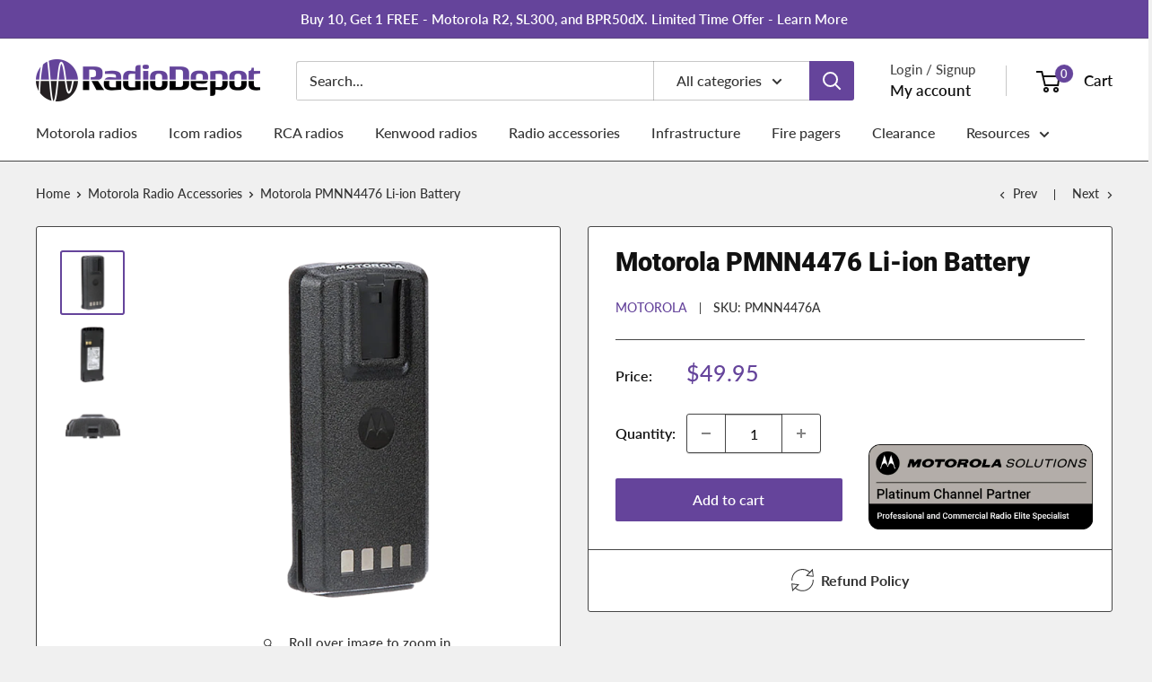

--- FILE ---
content_type: text/html; charset=utf-8
request_url: https://www.radiodepot.com/collections/motorola-accessories/products/motorola-pmnn4476-battery
body_size: 33036
content:
<!doctype html>

<html class="no-js" lang="en">
  <head>
    <meta charset="utf-8">
    <meta name="viewport" content="width=device-width, initial-scale=1.0, height=device-height, minimum-scale=1.0, maximum-scale=1.0">
    <meta name="theme-color" content="#65449B">

    <title>
      Motorola PMNN4476 Li-ion Battery
    </title><meta name="description" content="The Motorola PMNN4476 is a Li-ion Battery with 1750T and an IP54 rating. This battery is designed for CP185 Series Radios."><link rel="canonical" href="https://www.radiodepot.com/products/motorola-pmnn4476-battery"><link rel="shortcut icon" href="//www.radiodepot.com/cdn/shop/files/radio-depot-favicon2025_96x96.png?v=1750801941" type="image/png"><link rel="preload" as="style" href="//www.radiodepot.com/cdn/shop/t/184/assets/theme.css?v=74948842123970839331755619022">
    <link rel="preload" as="script" href="//www.radiodepot.com/cdn/shop/t/184/assets/theme.js?v=122951605158676410761751312947">
    <link rel="preload" as="script" href="//www.radiodepot.com/cdn/shop/t/184/assets/custom.js?v=87159884688100095771751312945">
    
    <link rel="preconnect" href="https://cdn.shopify.com">
    <link rel="preconnect" href="https://fonts.shopifycdn.com">
    <link rel="dns-prefetch" href="https://productreviews.shopifycdn.com">
    <link rel="dns-prefetch" href="https://ajax.googleapis.com">
    <link rel="dns-prefetch" href="https://maps.googleapis.com" >
    <link rel="dns-prefetch" href="https://maps.gstatic.com">

    <meta property="og:type" content="product">
  <meta property="og:title" content="Motorola PMNN4476 Li-ion Battery"><meta property="og:image" content="http://www.radiodepot.com/cdn/shop/products/Motorola_PMNN4476_Back.png?v=1749847056">
    <meta property="og:image:secure_url" content="https://www.radiodepot.com/cdn/shop/products/Motorola_PMNN4476_Back.png?v=1749847056">
    <meta property="og:image:width" content="1024">
    <meta property="og:image:height" content="1024">
    <meta property="product:availability" content="in stock"><meta property="product:price:amount" content="49.95">
  <meta property="product:price:currency" content="USD"><meta property="og:description" content="The Motorola PMNN4476 is a Li-ion Battery with 1750T and an IP54 rating. This battery is designed for CP185 Series Radios."><meta property="og:url" content="https://www.radiodepot.com/products/motorola-pmnn4476-battery">
<meta property="og:site_name" content="Radio Depot"><meta name="twitter:card" content="summary"><meta name="twitter:title" content="Motorola PMNN4476 Li-ion Battery">
  <meta name="twitter:description" content="The Motorola PMNN4476 is a hi-cap 7.4V Li-ion battery with a 1,750 mAh capacity. This Motorola Original® Battery is designed to work with CP185 and CP100D two way radios. The Motorola PMNN4476 Lithium Ion Battery and is the direct replacement for the Motorola PMNN4081 battery. Motorola Original® batteries are designed to be high-performance and to be as reliable as your radio, and Li-Ion batteries offer extended duty cycles, providing reliable communication with higher capacity in a lightweight, slim package. Motorola PMNN4476 highlights Power 1,750 mAh Operating Temperature Range: 14 to +140 F (-10 - +60 C) Estimated Operational Time: Analog - 10hrs, Digital - 14 hrs IP54 Rated Longer Life, Longer Charge, Higher Performance PMNN4476 specifications Chemistry Lithium-Ion (Li-Ion), 1,750 mAh Weight (lbs) 0.35 lbs Dimensions (inches) 2 (W) x 4.72 (H) x 1.25 (D) IMPRES No IP Rating IP54">
  <meta name="twitter:image" content="https://www.radiodepot.com/cdn/shop/products/Motorola_PMNN4476_Back_600x600_crop_center.png?v=1749847056">
    <link rel="preload" href="//www.radiodepot.com/cdn/fonts/roboto/roboto_n9.0c184e6fa23f90226ecbf2340f41a7f829851913.woff2" as="font" type="font/woff2" crossorigin><link rel="preload" href="//www.radiodepot.com/cdn/fonts/lato/lato_n5.b2fec044fbe05725e71d90882e5f3b21dae2efbd.woff2" as="font" type="font/woff2" crossorigin><style>
  @font-face {
  font-family: Roboto;
  font-weight: 900;
  font-style: normal;
  font-display: swap;
  src: url("//www.radiodepot.com/cdn/fonts/roboto/roboto_n9.0c184e6fa23f90226ecbf2340f41a7f829851913.woff2") format("woff2"),
       url("//www.radiodepot.com/cdn/fonts/roboto/roboto_n9.7211b7d111ec948ac853161b9ab0c32728753cde.woff") format("woff");
}

  @font-face {
  font-family: Lato;
  font-weight: 500;
  font-style: normal;
  font-display: swap;
  src: url("//www.radiodepot.com/cdn/fonts/lato/lato_n5.b2fec044fbe05725e71d90882e5f3b21dae2efbd.woff2") format("woff2"),
       url("//www.radiodepot.com/cdn/fonts/lato/lato_n5.f25a9a5c73ff9372e69074488f99e8ac702b5447.woff") format("woff");
}

@font-face {
  font-family: Lato;
  font-weight: 600;
  font-style: normal;
  font-display: swap;
  src: url("//www.radiodepot.com/cdn/fonts/lato/lato_n6.38d0e3b23b74a60f769c51d1df73fac96c580d59.woff2") format("woff2"),
       url("//www.radiodepot.com/cdn/fonts/lato/lato_n6.3365366161bdcc36a3f97cfbb23954d8c4bf4079.woff") format("woff");
}

@font-face {
  font-family: Roboto;
  font-weight: 900;
  font-style: italic;
  font-display: swap;
  src: url("//www.radiodepot.com/cdn/fonts/roboto/roboto_i9.8bf6d9508a9a9d1b2375b9f0abd9bf21e05bfc81.woff2") format("woff2"),
       url("//www.radiodepot.com/cdn/fonts/roboto/roboto_i9.96d6ec64d624107ce21cf389327592d9f557d5b8.woff") format("woff");
}


  @font-face {
  font-family: Lato;
  font-weight: 700;
  font-style: normal;
  font-display: swap;
  src: url("//www.radiodepot.com/cdn/fonts/lato/lato_n7.900f219bc7337bc57a7a2151983f0a4a4d9d5dcf.woff2") format("woff2"),
       url("//www.radiodepot.com/cdn/fonts/lato/lato_n7.a55c60751adcc35be7c4f8a0313f9698598612ee.woff") format("woff");
}

  @font-face {
  font-family: Lato;
  font-weight: 500;
  font-style: italic;
  font-display: swap;
  src: url("//www.radiodepot.com/cdn/fonts/lato/lato_i5.9501f9e8a9e09e142687495e156dec167f6a3ea3.woff2") format("woff2"),
       url("//www.radiodepot.com/cdn/fonts/lato/lato_i5.eca6cbf1aa9c70cc6dbfed0353a2f57e5065c864.woff") format("woff");
}

  @font-face {
  font-family: Lato;
  font-weight: 700;
  font-style: italic;
  font-display: swap;
  src: url("//www.radiodepot.com/cdn/fonts/lato/lato_i7.16ba75868b37083a879b8dd9f2be44e067dfbf92.woff2") format("woff2"),
       url("//www.radiodepot.com/cdn/fonts/lato/lato_i7.4c07c2b3b7e64ab516aa2f2081d2bb0366b9dce8.woff") format("woff");
}


  :root {
    --default-text-font-size : 15px;
    --base-text-font-size    : 16px;
    --heading-font-family    : Roboto, sans-serif;
    --heading-font-weight    : 900;
    --heading-font-style     : normal;
    --text-font-family       : Lato, sans-serif;
    --text-font-weight       : 500;
    --text-font-style        : normal;
    --text-font-bolder-weight: 600;
    --text-link-decoration   : underline;

    --text-color               : #333333;
    --text-color-rgb           : 51, 51, 51;
    --heading-color            : #111111;
    --border-color             : #464646;
    --border-color-rgb         : 70, 70, 70;
    --form-border-color        : #393939;
    --accent-color             : #65449B;
    --accent-color-rgb         : 101, 68, 155;
    --link-color               : #65449B;
    --link-color-hover         : #422d66;
    --background               : #f0f0f0;
    --secondary-background     : #ffffff;
    --secondary-background-rgb : 255, 255, 255;
    --accent-background        : rgba(101, 68, 155, 0.08);

    --input-background: #ffffff;

    --error-color       : #f71b1b;
    --error-background  : rgba(247, 27, 27, 0.07);
    --success-color     : #65449B;
    --success-background: rgba(101, 68, 155, 0.11);

    --primary-button-background      : #65449B;
    --primary-button-background-rgb  : 101, 68, 155;
    --primary-button-text-color      : #ffffff;
    --secondary-button-background    : #3c285c;
    --secondary-button-background-rgb: 60, 40, 92;
    --secondary-button-text-color    : #ffffff;

    --header-background      : #ffffff;
    --header-text-color      : #111111;
    --header-light-text-color: #464646;
    --header-border-color    : rgba(70, 70, 70, 0.3);
    --header-accent-color    : #65449B;

    --footer-background-color:    #f0f0f0;
    --footer-heading-text-color:  #111111;
    --footer-body-text-color:     #333333;
    --footer-body-text-color-rgb: 51, 51, 51;
    --footer-accent-color:        #65449B;
    --footer-accent-color-rgb:    101, 68, 155;
    --footer-border:              1px solid var(--border-color);
    
    --flickity-arrow-color: #131313;--product-on-sale-accent           : #65449B;
    --product-on-sale-accent-rgb       : 101, 68, 155;
    --product-on-sale-color            : #ffffff;
    --product-in-stock-color           : #008a00;
    --product-low-stock-color          : #ee0000;
    --product-sold-out-color           : #8a9297;
    --product-custom-label-1-background: #65449B;
    --product-custom-label-1-color     : #ffffff;
    --product-custom-label-2-background: #3d3d3d;
    --product-custom-label-2-color     : #ffffff;
    --product-review-star-color        : #ffbd00;

    --mobile-container-gutter : 20px;
    --desktop-container-gutter: 40px;

    /* Shopify related variables */
    --payment-terms-background-color: #f0f0f0;
  }
</style>

<script>
  // IE11 does not have support for CSS variables, so we have to polyfill them
  if (!(((window || {}).CSS || {}).supports && window.CSS.supports('(--a: 0)'))) {
    const script = document.createElement('script');
    script.type = 'text/javascript';
    script.src = 'https://cdn.jsdelivr.net/npm/css-vars-ponyfill@2';
    script.onload = function() {
      cssVars({});
    };

    document.getElementsByTagName('head')[0].appendChild(script);
  }
</script>


    <script>window.performance && window.performance.mark && window.performance.mark('shopify.content_for_header.start');</script><meta name="google-site-verification" content="QYH1aK8-riBld77AlTxdUgfqoURrXXm2yvIYirFDE-s">
<meta id="shopify-digital-wallet" name="shopify-digital-wallet" content="/6984958052/digital_wallets/dialog">
<meta name="shopify-checkout-api-token" content="6a87ed67793607dba5aa381bfda57c17">
<meta id="in-context-paypal-metadata" data-shop-id="6984958052" data-venmo-supported="false" data-environment="production" data-locale="en_US" data-paypal-v4="true" data-currency="USD">
<link rel="alternate" type="application/json+oembed" href="https://www.radiodepot.com/products/motorola-pmnn4476-battery.oembed">
<script async="async" src="/checkouts/internal/preloads.js?locale=en-US"></script>
<link rel="preconnect" href="https://shop.app" crossorigin="anonymous">
<script async="async" src="https://shop.app/checkouts/internal/preloads.js?locale=en-US&shop_id=6984958052" crossorigin="anonymous"></script>
<script id="apple-pay-shop-capabilities" type="application/json">{"shopId":6984958052,"countryCode":"US","currencyCode":"USD","merchantCapabilities":["supports3DS"],"merchantId":"gid:\/\/shopify\/Shop\/6984958052","merchantName":"Radio Depot","requiredBillingContactFields":["postalAddress","email"],"requiredShippingContactFields":["postalAddress","email"],"shippingType":"shipping","supportedNetworks":["visa","masterCard","amex","discover","elo","jcb"],"total":{"type":"pending","label":"Radio Depot","amount":"1.00"},"shopifyPaymentsEnabled":true,"supportsSubscriptions":true}</script>
<script id="shopify-features" type="application/json">{"accessToken":"6a87ed67793607dba5aa381bfda57c17","betas":["rich-media-storefront-analytics"],"domain":"www.radiodepot.com","predictiveSearch":true,"shopId":6984958052,"locale":"en"}</script>
<script>var Shopify = Shopify || {};
Shopify.shop = "radio-depot-store.myshopify.com";
Shopify.locale = "en";
Shopify.currency = {"active":"USD","rate":"1.0"};
Shopify.country = "US";
Shopify.theme = {"name":"warehouse-v6.5\/main","id":148619198696,"schema_name":"Warehouse","schema_version":"6.5.0","theme_store_id":null,"role":"main"};
Shopify.theme.handle = "null";
Shopify.theme.style = {"id":null,"handle":null};
Shopify.cdnHost = "www.radiodepot.com/cdn";
Shopify.routes = Shopify.routes || {};
Shopify.routes.root = "/";</script>
<script type="module">!function(o){(o.Shopify=o.Shopify||{}).modules=!0}(window);</script>
<script>!function(o){function n(){var o=[];function n(){o.push(Array.prototype.slice.apply(arguments))}return n.q=o,n}var t=o.Shopify=o.Shopify||{};t.loadFeatures=n(),t.autoloadFeatures=n()}(window);</script>
<script>
  window.ShopifyPay = window.ShopifyPay || {};
  window.ShopifyPay.apiHost = "shop.app\/pay";
  window.ShopifyPay.redirectState = null;
</script>
<script id="shop-js-analytics" type="application/json">{"pageType":"product"}</script>
<script defer="defer" async type="module" src="//www.radiodepot.com/cdn/shopifycloud/shop-js/modules/v2/client.init-shop-cart-sync_BT-GjEfc.en.esm.js"></script>
<script defer="defer" async type="module" src="//www.radiodepot.com/cdn/shopifycloud/shop-js/modules/v2/chunk.common_D58fp_Oc.esm.js"></script>
<script defer="defer" async type="module" src="//www.radiodepot.com/cdn/shopifycloud/shop-js/modules/v2/chunk.modal_xMitdFEc.esm.js"></script>
<script type="module">
  await import("//www.radiodepot.com/cdn/shopifycloud/shop-js/modules/v2/client.init-shop-cart-sync_BT-GjEfc.en.esm.js");
await import("//www.radiodepot.com/cdn/shopifycloud/shop-js/modules/v2/chunk.common_D58fp_Oc.esm.js");
await import("//www.radiodepot.com/cdn/shopifycloud/shop-js/modules/v2/chunk.modal_xMitdFEc.esm.js");

  window.Shopify.SignInWithShop?.initShopCartSync?.({"fedCMEnabled":true,"windoidEnabled":true});

</script>
<script>
  window.Shopify = window.Shopify || {};
  if (!window.Shopify.featureAssets) window.Shopify.featureAssets = {};
  window.Shopify.featureAssets['shop-js'] = {"shop-cart-sync":["modules/v2/client.shop-cart-sync_DZOKe7Ll.en.esm.js","modules/v2/chunk.common_D58fp_Oc.esm.js","modules/v2/chunk.modal_xMitdFEc.esm.js"],"init-fed-cm":["modules/v2/client.init-fed-cm_B6oLuCjv.en.esm.js","modules/v2/chunk.common_D58fp_Oc.esm.js","modules/v2/chunk.modal_xMitdFEc.esm.js"],"shop-cash-offers":["modules/v2/client.shop-cash-offers_D2sdYoxE.en.esm.js","modules/v2/chunk.common_D58fp_Oc.esm.js","modules/v2/chunk.modal_xMitdFEc.esm.js"],"shop-login-button":["modules/v2/client.shop-login-button_QeVjl5Y3.en.esm.js","modules/v2/chunk.common_D58fp_Oc.esm.js","modules/v2/chunk.modal_xMitdFEc.esm.js"],"pay-button":["modules/v2/client.pay-button_DXTOsIq6.en.esm.js","modules/v2/chunk.common_D58fp_Oc.esm.js","modules/v2/chunk.modal_xMitdFEc.esm.js"],"shop-button":["modules/v2/client.shop-button_DQZHx9pm.en.esm.js","modules/v2/chunk.common_D58fp_Oc.esm.js","modules/v2/chunk.modal_xMitdFEc.esm.js"],"avatar":["modules/v2/client.avatar_BTnouDA3.en.esm.js"],"init-windoid":["modules/v2/client.init-windoid_CR1B-cfM.en.esm.js","modules/v2/chunk.common_D58fp_Oc.esm.js","modules/v2/chunk.modal_xMitdFEc.esm.js"],"init-shop-for-new-customer-accounts":["modules/v2/client.init-shop-for-new-customer-accounts_C_vY_xzh.en.esm.js","modules/v2/client.shop-login-button_QeVjl5Y3.en.esm.js","modules/v2/chunk.common_D58fp_Oc.esm.js","modules/v2/chunk.modal_xMitdFEc.esm.js"],"init-shop-email-lookup-coordinator":["modules/v2/client.init-shop-email-lookup-coordinator_BI7n9ZSv.en.esm.js","modules/v2/chunk.common_D58fp_Oc.esm.js","modules/v2/chunk.modal_xMitdFEc.esm.js"],"init-shop-cart-sync":["modules/v2/client.init-shop-cart-sync_BT-GjEfc.en.esm.js","modules/v2/chunk.common_D58fp_Oc.esm.js","modules/v2/chunk.modal_xMitdFEc.esm.js"],"shop-toast-manager":["modules/v2/client.shop-toast-manager_DiYdP3xc.en.esm.js","modules/v2/chunk.common_D58fp_Oc.esm.js","modules/v2/chunk.modal_xMitdFEc.esm.js"],"init-customer-accounts":["modules/v2/client.init-customer-accounts_D9ZNqS-Q.en.esm.js","modules/v2/client.shop-login-button_QeVjl5Y3.en.esm.js","modules/v2/chunk.common_D58fp_Oc.esm.js","modules/v2/chunk.modal_xMitdFEc.esm.js"],"init-customer-accounts-sign-up":["modules/v2/client.init-customer-accounts-sign-up_iGw4briv.en.esm.js","modules/v2/client.shop-login-button_QeVjl5Y3.en.esm.js","modules/v2/chunk.common_D58fp_Oc.esm.js","modules/v2/chunk.modal_xMitdFEc.esm.js"],"shop-follow-button":["modules/v2/client.shop-follow-button_CqMgW2wH.en.esm.js","modules/v2/chunk.common_D58fp_Oc.esm.js","modules/v2/chunk.modal_xMitdFEc.esm.js"],"checkout-modal":["modules/v2/client.checkout-modal_xHeaAweL.en.esm.js","modules/v2/chunk.common_D58fp_Oc.esm.js","modules/v2/chunk.modal_xMitdFEc.esm.js"],"shop-login":["modules/v2/client.shop-login_D91U-Q7h.en.esm.js","modules/v2/chunk.common_D58fp_Oc.esm.js","modules/v2/chunk.modal_xMitdFEc.esm.js"],"lead-capture":["modules/v2/client.lead-capture_BJmE1dJe.en.esm.js","modules/v2/chunk.common_D58fp_Oc.esm.js","modules/v2/chunk.modal_xMitdFEc.esm.js"],"payment-terms":["modules/v2/client.payment-terms_Ci9AEqFq.en.esm.js","modules/v2/chunk.common_D58fp_Oc.esm.js","modules/v2/chunk.modal_xMitdFEc.esm.js"]};
</script>
<script>(function() {
  var isLoaded = false;
  function asyncLoad() {
    if (isLoaded) return;
    isLoaded = true;
    var urls = ["https:\/\/tools.luckyorange.com\/core\/lo.js?site-id=06fee7c4\u0026shop=radio-depot-store.myshopify.com","https:\/\/static.klaviyo.com\/onsite\/js\/RHtJbc\/klaviyo.js?company_id=RHtJbc\u0026shop=radio-depot-store.myshopify.com","https:\/\/config.gorgias.chat\/bundle-loader\/01K20742N8Y533D15CAV40MR1D?source=shopify1click\u0026shop=radio-depot-store.myshopify.com","https:\/\/cdn.9gtb.com\/loader.js?g_cvt_id=403c4b41-b31f-43d6-a566-af6619295cf1\u0026shop=radio-depot-store.myshopify.com"];
    for (var i = 0; i < urls.length; i++) {
      var s = document.createElement('script');
      s.type = 'text/javascript';
      s.async = true;
      s.src = urls[i];
      var x = document.getElementsByTagName('script')[0];
      x.parentNode.insertBefore(s, x);
    }
  };
  if(window.attachEvent) {
    window.attachEvent('onload', asyncLoad);
  } else {
    window.addEventListener('load', asyncLoad, false);
  }
})();</script>
<script id="__st">var __st={"a":6984958052,"offset":-21600,"reqid":"de15dfb1-10e8-48ad-8c96-a7fa7e87c61c-1769035732","pageurl":"www.radiodepot.com\/collections\/motorola-accessories\/products\/motorola-pmnn4476-battery","u":"28a6c3798daa","p":"product","rtyp":"product","rid":6655876923589};</script>
<script>window.ShopifyPaypalV4VisibilityTracking = true;</script>
<script id="captcha-bootstrap">!function(){'use strict';const t='contact',e='account',n='new_comment',o=[[t,t],['blogs',n],['comments',n],[t,'customer']],c=[[e,'customer_login'],[e,'guest_login'],[e,'recover_customer_password'],[e,'create_customer']],r=t=>t.map((([t,e])=>`form[action*='/${t}']:not([data-nocaptcha='true']) input[name='form_type'][value='${e}']`)).join(','),a=t=>()=>t?[...document.querySelectorAll(t)].map((t=>t.form)):[];function s(){const t=[...o],e=r(t);return a(e)}const i='password',u='form_key',d=['recaptcha-v3-token','g-recaptcha-response','h-captcha-response',i],f=()=>{try{return window.sessionStorage}catch{return}},m='__shopify_v',_=t=>t.elements[u];function p(t,e,n=!1){try{const o=window.sessionStorage,c=JSON.parse(o.getItem(e)),{data:r}=function(t){const{data:e,action:n}=t;return t[m]||n?{data:e,action:n}:{data:t,action:n}}(c);for(const[e,n]of Object.entries(r))t.elements[e]&&(t.elements[e].value=n);n&&o.removeItem(e)}catch(o){console.error('form repopulation failed',{error:o})}}const l='form_type',E='cptcha';function T(t){t.dataset[E]=!0}const w=window,h=w.document,L='Shopify',v='ce_forms',y='captcha';let A=!1;((t,e)=>{const n=(g='f06e6c50-85a8-45c8-87d0-21a2b65856fe',I='https://cdn.shopify.com/shopifycloud/storefront-forms-hcaptcha/ce_storefront_forms_captcha_hcaptcha.v1.5.2.iife.js',D={infoText:'Protected by hCaptcha',privacyText:'Privacy',termsText:'Terms'},(t,e,n)=>{const o=w[L][v],c=o.bindForm;if(c)return c(t,g,e,D).then(n);var r;o.q.push([[t,g,e,D],n]),r=I,A||(h.body.append(Object.assign(h.createElement('script'),{id:'captcha-provider',async:!0,src:r})),A=!0)});var g,I,D;w[L]=w[L]||{},w[L][v]=w[L][v]||{},w[L][v].q=[],w[L][y]=w[L][y]||{},w[L][y].protect=function(t,e){n(t,void 0,e),T(t)},Object.freeze(w[L][y]),function(t,e,n,w,h,L){const[v,y,A,g]=function(t,e,n){const i=e?o:[],u=t?c:[],d=[...i,...u],f=r(d),m=r(i),_=r(d.filter((([t,e])=>n.includes(e))));return[a(f),a(m),a(_),s()]}(w,h,L),I=t=>{const e=t.target;return e instanceof HTMLFormElement?e:e&&e.form},D=t=>v().includes(t);t.addEventListener('submit',(t=>{const e=I(t);if(!e)return;const n=D(e)&&!e.dataset.hcaptchaBound&&!e.dataset.recaptchaBound,o=_(e),c=g().includes(e)&&(!o||!o.value);(n||c)&&t.preventDefault(),c&&!n&&(function(t){try{if(!f())return;!function(t){const e=f();if(!e)return;const n=_(t);if(!n)return;const o=n.value;o&&e.removeItem(o)}(t);const e=Array.from(Array(32),(()=>Math.random().toString(36)[2])).join('');!function(t,e){_(t)||t.append(Object.assign(document.createElement('input'),{type:'hidden',name:u})),t.elements[u].value=e}(t,e),function(t,e){const n=f();if(!n)return;const o=[...t.querySelectorAll(`input[type='${i}']`)].map((({name:t})=>t)),c=[...d,...o],r={};for(const[a,s]of new FormData(t).entries())c.includes(a)||(r[a]=s);n.setItem(e,JSON.stringify({[m]:1,action:t.action,data:r}))}(t,e)}catch(e){console.error('failed to persist form',e)}}(e),e.submit())}));const S=(t,e)=>{t&&!t.dataset[E]&&(n(t,e.some((e=>e===t))),T(t))};for(const o of['focusin','change'])t.addEventListener(o,(t=>{const e=I(t);D(e)&&S(e,y())}));const B=e.get('form_key'),M=e.get(l),P=B&&M;t.addEventListener('DOMContentLoaded',(()=>{const t=y();if(P)for(const e of t)e.elements[l].value===M&&p(e,B);[...new Set([...A(),...v().filter((t=>'true'===t.dataset.shopifyCaptcha))])].forEach((e=>S(e,t)))}))}(h,new URLSearchParams(w.location.search),n,t,e,['guest_login'])})(!0,!0)}();</script>
<script integrity="sha256-4kQ18oKyAcykRKYeNunJcIwy7WH5gtpwJnB7kiuLZ1E=" data-source-attribution="shopify.loadfeatures" defer="defer" src="//www.radiodepot.com/cdn/shopifycloud/storefront/assets/storefront/load_feature-a0a9edcb.js" crossorigin="anonymous"></script>
<script crossorigin="anonymous" defer="defer" src="//www.radiodepot.com/cdn/shopifycloud/storefront/assets/shopify_pay/storefront-65b4c6d7.js?v=20250812"></script>
<script data-source-attribution="shopify.dynamic_checkout.dynamic.init">var Shopify=Shopify||{};Shopify.PaymentButton=Shopify.PaymentButton||{isStorefrontPortableWallets:!0,init:function(){window.Shopify.PaymentButton.init=function(){};var t=document.createElement("script");t.src="https://www.radiodepot.com/cdn/shopifycloud/portable-wallets/latest/portable-wallets.en.js",t.type="module",document.head.appendChild(t)}};
</script>
<script data-source-attribution="shopify.dynamic_checkout.buyer_consent">
  function portableWalletsHideBuyerConsent(e){var t=document.getElementById("shopify-buyer-consent"),n=document.getElementById("shopify-subscription-policy-button");t&&n&&(t.classList.add("hidden"),t.setAttribute("aria-hidden","true"),n.removeEventListener("click",e))}function portableWalletsShowBuyerConsent(e){var t=document.getElementById("shopify-buyer-consent"),n=document.getElementById("shopify-subscription-policy-button");t&&n&&(t.classList.remove("hidden"),t.removeAttribute("aria-hidden"),n.addEventListener("click",e))}window.Shopify?.PaymentButton&&(window.Shopify.PaymentButton.hideBuyerConsent=portableWalletsHideBuyerConsent,window.Shopify.PaymentButton.showBuyerConsent=portableWalletsShowBuyerConsent);
</script>
<script data-source-attribution="shopify.dynamic_checkout.cart.bootstrap">document.addEventListener("DOMContentLoaded",(function(){function t(){return document.querySelector("shopify-accelerated-checkout-cart, shopify-accelerated-checkout")}if(t())Shopify.PaymentButton.init();else{new MutationObserver((function(e,n){t()&&(Shopify.PaymentButton.init(),n.disconnect())})).observe(document.body,{childList:!0,subtree:!0})}}));
</script>
<link id="shopify-accelerated-checkout-styles" rel="stylesheet" media="screen" href="https://www.radiodepot.com/cdn/shopifycloud/portable-wallets/latest/accelerated-checkout-backwards-compat.css" crossorigin="anonymous">
<style id="shopify-accelerated-checkout-cart">
        #shopify-buyer-consent {
  margin-top: 1em;
  display: inline-block;
  width: 100%;
}

#shopify-buyer-consent.hidden {
  display: none;
}

#shopify-subscription-policy-button {
  background: none;
  border: none;
  padding: 0;
  text-decoration: underline;
  font-size: inherit;
  cursor: pointer;
}

#shopify-subscription-policy-button::before {
  box-shadow: none;
}

      </style>

<script>window.performance && window.performance.mark && window.performance.mark('shopify.content_for_header.end');</script>

    <link rel="stylesheet" href="//www.radiodepot.com/cdn/shop/t/184/assets/theme.css?v=74948842123970839331755619022">
    <link rel="stylesheet" href="//www.radiodepot.com/cdn/shop/t/184/assets/custom.css?v=153962338962617689751757518357">

    <script type="application/ld+json">{"@context":"http:\/\/schema.org\/","@id":"\/products\/motorola-pmnn4476-battery#product","@type":"Product","brand":{"@type":"Brand","name":"Motorola"},"category":"Communication Radio Accessories","description":"The Motorola PMNN4476 is a hi-cap 7.4V Li-ion battery with a 1,750 mAh capacity. This Motorola Original® Battery is designed to work with CP185 and CP100D two way radios. The Motorola PMNN4476 Lithium Ion Battery and is the direct replacement for the Motorola PMNN4081 battery.\nMotorola Original® batteries are designed to be high-performance and to be as reliable as your radio, and Li-Ion batteries offer extended duty cycles, providing reliable communication with higher capacity in a lightweight, slim package.\nMotorola PMNN4476 highlights\n\nPower 1,750 mAh\nOperating Temperature Range: 14 to +140 F (-10 - +60 C)\nEstimated Operational Time: Analog - 10hrs, Digital - 14 hrs\nIP54 Rated\nLonger Life, Longer Charge, Higher Performance\n\nPMNN4476 specifications\n\n\n\nChemistry\nLithium-Ion (Li-Ion), 1,750 mAh\n\n\nWeight (lbs)\n0.35 lbs\n\n\nDimensions (inches)\n2 (W) x 4.72 (H) x 1.25 (D)\n\n\nIMPRES\nNo\n\n\nIP Rating\nIP54\n\n\nIntrinsically Safe (UL Rating)\nNo Rating\n\n\nWarranty\n12 Month Motorola Warranty\n\n\n\nTrust the internet's #1 Authorized Motorola Two-Way Radio Dealer\nRadio Depot has been supplying Motorola two-way radios and accessories to companies across the US since we were founded in 2005. We focus on providing easy access to expertly trained account executives, high quality equipment, and precise order fulfillment to businesses of all sizes. Contact us today to experience the next generation of radio management.  \n   \n\nRequest a Quote  |   Learn more about Radio Depot\n","image":"https:\/\/www.radiodepot.com\/cdn\/shop\/products\/Motorola_PMNN4476_Back.png?v=1749847056\u0026width=1920","name":"Motorola PMNN4476 Li-ion Battery","offers":{"@id":"\/products\/motorola-pmnn4476-battery?variant=39711199232197#offer","@type":"Offer","availability":"http:\/\/schema.org\/InStock","price":"49.95","priceCurrency":"USD","url":"https:\/\/www.radiodepot.com\/products\/motorola-pmnn4476-battery?variant=39711199232197"},"sku":"PMNN4476A","url":"https:\/\/www.radiodepot.com\/products\/motorola-pmnn4476-battery"}</script><script type="application/ld+json">
  {
    "@context": "https://schema.org",
    "@type": "BreadcrumbList",
    "itemListElement": [{
        "@type": "ListItem",
        "position": 1,
        "name": "Home",
        "item": "https://www.radiodepot.com"
      },{
            "@type": "ListItem",
            "position": 2,
            "name": "Motorola Radio Accessories",
            "item": "https://www.radiodepot.com/collections/motorola-accessories"
          }, {
            "@type": "ListItem",
            "position": 3,
            "name": "Motorola PMNN4476 Li-ion Battery",
            "item": "https://www.radiodepot.com/products/motorola-pmnn4476-battery"
          }]
  }
</script>

    <script>
      // This allows to expose several variables to the global scope, to be used in scripts
      window.theme = {
        pageType: "product",
        cartCount: 0,
        moneyFormat: "${{amount}}",
        moneyWithCurrencyFormat: "${{amount}} USD",
        currencyCodeEnabled: false,
        showDiscount: true,
        discountMode: "percentage",
        cartType: "drawer"
      };

      window.routes = {
        rootUrl: "\/",
        rootUrlWithoutSlash: '',
        cartUrl: "\/cart",
        cartAddUrl: "\/cart\/add",
        cartChangeUrl: "\/cart\/change",
        searchUrl: "\/search",
        productRecommendationsUrl: "\/recommendations\/products",
        accountLoginUrl: "\/account\/login",
        accountRegisterUrl: "\/account\/register",
      };

      window.languages = {
        productRegularPrice: "Regular price",
        productSalePrice: "Sale price",
        collectionOnSaleLabel: "Save {{savings}}",
        productFormUnavailable: "Unavailable",
        productFormAddToCart: "Add to cart",
        productFormPreOrder: "Pre-order",
        productFormSoldOut: "Sold out",
        productAdded: "Product has been added to your cart",
        productAddedShort: "Added!",
        shippingEstimatorNoResults: "No shipping could be found for your address.",
        shippingEstimatorOneResult: "There is one shipping rate for your address:",
        shippingEstimatorMultipleResults: "There are {{count}} shipping rates for your address:",
        shippingEstimatorErrors: "There are some errors:"
      };

      document.documentElement.className = document.documentElement.className.replace('no-js', 'js');
    </script><script src="//www.radiodepot.com/cdn/shop/t/184/assets/theme.js?v=122951605158676410761751312947" defer></script>
    <script src="//www.radiodepot.com/cdn/shop/t/184/assets/custom.js?v=87159884688100095771751312945" defer></script><script>
        (function () {
          window.onpageshow = function () {
            // We force re-freshing the cart content onpageshow, as most browsers will serve a cache copy when hitting the
            // back button, which cause staled data
            document.documentElement.dispatchEvent(
              new CustomEvent('cart:refresh', {
                bubbles: true,
                detail: { scrollToTop: false },
              })
            );
          };
        })();
      </script><script>
      window.theme = window.theme || {};
      window.theme.customerIsLoggedIn = null;
    </script>
  <script src="https://cdn.shopify.com/extensions/19689677-6488-4a31-adf3-fcf4359c5fd9/forms-2295/assets/shopify-forms-loader.js" type="text/javascript" defer="defer"></script>
<link href="https://monorail-edge.shopifysvc.com" rel="dns-prefetch">
<script>(function(){if ("sendBeacon" in navigator && "performance" in window) {try {var session_token_from_headers = performance.getEntriesByType('navigation')[0].serverTiming.find(x => x.name == '_s').description;} catch {var session_token_from_headers = undefined;}var session_cookie_matches = document.cookie.match(/_shopify_s=([^;]*)/);var session_token_from_cookie = session_cookie_matches && session_cookie_matches.length === 2 ? session_cookie_matches[1] : "";var session_token = session_token_from_headers || session_token_from_cookie || "";function handle_abandonment_event(e) {var entries = performance.getEntries().filter(function(entry) {return /monorail-edge.shopifysvc.com/.test(entry.name);});if (!window.abandonment_tracked && entries.length === 0) {window.abandonment_tracked = true;var currentMs = Date.now();var navigation_start = performance.timing.navigationStart;var payload = {shop_id: 6984958052,url: window.location.href,navigation_start,duration: currentMs - navigation_start,session_token,page_type: "product"};window.navigator.sendBeacon("https://monorail-edge.shopifysvc.com/v1/produce", JSON.stringify({schema_id: "online_store_buyer_site_abandonment/1.1",payload: payload,metadata: {event_created_at_ms: currentMs,event_sent_at_ms: currentMs}}));}}window.addEventListener('pagehide', handle_abandonment_event);}}());</script>
<script id="web-pixels-manager-setup">(function e(e,d,r,n,o){if(void 0===o&&(o={}),!Boolean(null===(a=null===(i=window.Shopify)||void 0===i?void 0:i.analytics)||void 0===a?void 0:a.replayQueue)){var i,a;window.Shopify=window.Shopify||{};var t=window.Shopify;t.analytics=t.analytics||{};var s=t.analytics;s.replayQueue=[],s.publish=function(e,d,r){return s.replayQueue.push([e,d,r]),!0};try{self.performance.mark("wpm:start")}catch(e){}var l=function(){var e={modern:/Edge?\/(1{2}[4-9]|1[2-9]\d|[2-9]\d{2}|\d{4,})\.\d+(\.\d+|)|Firefox\/(1{2}[4-9]|1[2-9]\d|[2-9]\d{2}|\d{4,})\.\d+(\.\d+|)|Chrom(ium|e)\/(9{2}|\d{3,})\.\d+(\.\d+|)|(Maci|X1{2}).+ Version\/(15\.\d+|(1[6-9]|[2-9]\d|\d{3,})\.\d+)([,.]\d+|)( \(\w+\)|)( Mobile\/\w+|) Safari\/|Chrome.+OPR\/(9{2}|\d{3,})\.\d+\.\d+|(CPU[ +]OS|iPhone[ +]OS|CPU[ +]iPhone|CPU IPhone OS|CPU iPad OS)[ +]+(15[._]\d+|(1[6-9]|[2-9]\d|\d{3,})[._]\d+)([._]\d+|)|Android:?[ /-](13[3-9]|1[4-9]\d|[2-9]\d{2}|\d{4,})(\.\d+|)(\.\d+|)|Android.+Firefox\/(13[5-9]|1[4-9]\d|[2-9]\d{2}|\d{4,})\.\d+(\.\d+|)|Android.+Chrom(ium|e)\/(13[3-9]|1[4-9]\d|[2-9]\d{2}|\d{4,})\.\d+(\.\d+|)|SamsungBrowser\/([2-9]\d|\d{3,})\.\d+/,legacy:/Edge?\/(1[6-9]|[2-9]\d|\d{3,})\.\d+(\.\d+|)|Firefox\/(5[4-9]|[6-9]\d|\d{3,})\.\d+(\.\d+|)|Chrom(ium|e)\/(5[1-9]|[6-9]\d|\d{3,})\.\d+(\.\d+|)([\d.]+$|.*Safari\/(?![\d.]+ Edge\/[\d.]+$))|(Maci|X1{2}).+ Version\/(10\.\d+|(1[1-9]|[2-9]\d|\d{3,})\.\d+)([,.]\d+|)( \(\w+\)|)( Mobile\/\w+|) Safari\/|Chrome.+OPR\/(3[89]|[4-9]\d|\d{3,})\.\d+\.\d+|(CPU[ +]OS|iPhone[ +]OS|CPU[ +]iPhone|CPU IPhone OS|CPU iPad OS)[ +]+(10[._]\d+|(1[1-9]|[2-9]\d|\d{3,})[._]\d+)([._]\d+|)|Android:?[ /-](13[3-9]|1[4-9]\d|[2-9]\d{2}|\d{4,})(\.\d+|)(\.\d+|)|Mobile Safari.+OPR\/([89]\d|\d{3,})\.\d+\.\d+|Android.+Firefox\/(13[5-9]|1[4-9]\d|[2-9]\d{2}|\d{4,})\.\d+(\.\d+|)|Android.+Chrom(ium|e)\/(13[3-9]|1[4-9]\d|[2-9]\d{2}|\d{4,})\.\d+(\.\d+|)|Android.+(UC? ?Browser|UCWEB|U3)[ /]?(15\.([5-9]|\d{2,})|(1[6-9]|[2-9]\d|\d{3,})\.\d+)\.\d+|SamsungBrowser\/(5\.\d+|([6-9]|\d{2,})\.\d+)|Android.+MQ{2}Browser\/(14(\.(9|\d{2,})|)|(1[5-9]|[2-9]\d|\d{3,})(\.\d+|))(\.\d+|)|K[Aa][Ii]OS\/(3\.\d+|([4-9]|\d{2,})\.\d+)(\.\d+|)/},d=e.modern,r=e.legacy,n=navigator.userAgent;return n.match(d)?"modern":n.match(r)?"legacy":"unknown"}(),u="modern"===l?"modern":"legacy",c=(null!=n?n:{modern:"",legacy:""})[u],f=function(e){return[e.baseUrl,"/wpm","/b",e.hashVersion,"modern"===e.buildTarget?"m":"l",".js"].join("")}({baseUrl:d,hashVersion:r,buildTarget:u}),m=function(e){var d=e.version,r=e.bundleTarget,n=e.surface,o=e.pageUrl,i=e.monorailEndpoint;return{emit:function(e){var a=e.status,t=e.errorMsg,s=(new Date).getTime(),l=JSON.stringify({metadata:{event_sent_at_ms:s},events:[{schema_id:"web_pixels_manager_load/3.1",payload:{version:d,bundle_target:r,page_url:o,status:a,surface:n,error_msg:t},metadata:{event_created_at_ms:s}}]});if(!i)return console&&console.warn&&console.warn("[Web Pixels Manager] No Monorail endpoint provided, skipping logging."),!1;try{return self.navigator.sendBeacon.bind(self.navigator)(i,l)}catch(e){}var u=new XMLHttpRequest;try{return u.open("POST",i,!0),u.setRequestHeader("Content-Type","text/plain"),u.send(l),!0}catch(e){return console&&console.warn&&console.warn("[Web Pixels Manager] Got an unhandled error while logging to Monorail."),!1}}}}({version:r,bundleTarget:l,surface:e.surface,pageUrl:self.location.href,monorailEndpoint:e.monorailEndpoint});try{o.browserTarget=l,function(e){var d=e.src,r=e.async,n=void 0===r||r,o=e.onload,i=e.onerror,a=e.sri,t=e.scriptDataAttributes,s=void 0===t?{}:t,l=document.createElement("script"),u=document.querySelector("head"),c=document.querySelector("body");if(l.async=n,l.src=d,a&&(l.integrity=a,l.crossOrigin="anonymous"),s)for(var f in s)if(Object.prototype.hasOwnProperty.call(s,f))try{l.dataset[f]=s[f]}catch(e){}if(o&&l.addEventListener("load",o),i&&l.addEventListener("error",i),u)u.appendChild(l);else{if(!c)throw new Error("Did not find a head or body element to append the script");c.appendChild(l)}}({src:f,async:!0,onload:function(){if(!function(){var e,d;return Boolean(null===(d=null===(e=window.Shopify)||void 0===e?void 0:e.analytics)||void 0===d?void 0:d.initialized)}()){var d=window.webPixelsManager.init(e)||void 0;if(d){var r=window.Shopify.analytics;r.replayQueue.forEach((function(e){var r=e[0],n=e[1],o=e[2];d.publishCustomEvent(r,n,o)})),r.replayQueue=[],r.publish=d.publishCustomEvent,r.visitor=d.visitor,r.initialized=!0}}},onerror:function(){return m.emit({status:"failed",errorMsg:"".concat(f," has failed to load")})},sri:function(e){var d=/^sha384-[A-Za-z0-9+/=]+$/;return"string"==typeof e&&d.test(e)}(c)?c:"",scriptDataAttributes:o}),m.emit({status:"loading"})}catch(e){m.emit({status:"failed",errorMsg:(null==e?void 0:e.message)||"Unknown error"})}}})({shopId: 6984958052,storefrontBaseUrl: "https://www.radiodepot.com",extensionsBaseUrl: "https://extensions.shopifycdn.com/cdn/shopifycloud/web-pixels-manager",monorailEndpoint: "https://monorail-edge.shopifysvc.com/unstable/produce_batch",surface: "storefront-renderer",enabledBetaFlags: ["2dca8a86"],webPixelsConfigList: [{"id":"870482152","configuration":"{\"webPixelName\":\"Judge.me\"}","eventPayloadVersion":"v1","runtimeContext":"STRICT","scriptVersion":"34ad157958823915625854214640f0bf","type":"APP","apiClientId":683015,"privacyPurposes":["ANALYTICS"],"dataSharingAdjustments":{"protectedCustomerApprovalScopes":["read_customer_email","read_customer_name","read_customer_personal_data","read_customer_phone"]}},{"id":"453345512","configuration":"{\"config\":\"{\\\"google_tag_ids\\\":[\\\"G-V0R6HBG1KH\\\",\\\"GT-KDTBGXQ\\\"],\\\"target_country\\\":\\\"US\\\",\\\"gtag_events\\\":[{\\\"type\\\":\\\"search\\\",\\\"action_label\\\":\\\"G-V0R6HBG1KH\\\"},{\\\"type\\\":\\\"begin_checkout\\\",\\\"action_label\\\":\\\"G-V0R6HBG1KH\\\"},{\\\"type\\\":\\\"view_item\\\",\\\"action_label\\\":[\\\"G-V0R6HBG1KH\\\",\\\"MC-L32P06VVGD\\\"]},{\\\"type\\\":\\\"purchase\\\",\\\"action_label\\\":[\\\"G-V0R6HBG1KH\\\",\\\"MC-L32P06VVGD\\\"]},{\\\"type\\\":\\\"page_view\\\",\\\"action_label\\\":[\\\"G-V0R6HBG1KH\\\",\\\"MC-L32P06VVGD\\\"]},{\\\"type\\\":\\\"add_payment_info\\\",\\\"action_label\\\":\\\"G-V0R6HBG1KH\\\"},{\\\"type\\\":\\\"add_to_cart\\\",\\\"action_label\\\":\\\"G-V0R6HBG1KH\\\"}],\\\"enable_monitoring_mode\\\":false}\"}","eventPayloadVersion":"v1","runtimeContext":"OPEN","scriptVersion":"b2a88bafab3e21179ed38636efcd8a93","type":"APP","apiClientId":1780363,"privacyPurposes":[],"dataSharingAdjustments":{"protectedCustomerApprovalScopes":["read_customer_address","read_customer_email","read_customer_name","read_customer_personal_data","read_customer_phone"]}},{"id":"134316264","configuration":"{\"environment\":\"production\",\"isPlusUser\":\"true\",\"siteId\":\"06fee7c4\"}","eventPayloadVersion":"v1","runtimeContext":"STRICT","scriptVersion":"d38a2000dcd0eb072d7eed6a88122b6b","type":"APP","apiClientId":187969,"privacyPurposes":["ANALYTICS","MARKETING"],"capabilities":["advanced_dom_events"],"dataSharingAdjustments":{"protectedCustomerApprovalScopes":[]}},{"id":"shopify-app-pixel","configuration":"{}","eventPayloadVersion":"v1","runtimeContext":"STRICT","scriptVersion":"0450","apiClientId":"shopify-pixel","type":"APP","privacyPurposes":["ANALYTICS","MARKETING"]},{"id":"shopify-custom-pixel","eventPayloadVersion":"v1","runtimeContext":"LAX","scriptVersion":"0450","apiClientId":"shopify-pixel","type":"CUSTOM","privacyPurposes":["ANALYTICS","MARKETING"]}],isMerchantRequest: false,initData: {"shop":{"name":"Radio Depot","paymentSettings":{"currencyCode":"USD"},"myshopifyDomain":"radio-depot-store.myshopify.com","countryCode":"US","storefrontUrl":"https:\/\/www.radiodepot.com"},"customer":null,"cart":null,"checkout":null,"productVariants":[{"price":{"amount":49.95,"currencyCode":"USD"},"product":{"title":"Motorola PMNN4476 Li-ion Battery","vendor":"Motorola","id":"6655876923589","untranslatedTitle":"Motorola PMNN4476 Li-ion Battery","url":"\/products\/motorola-pmnn4476-battery","type":"Accessory"},"id":"39711199232197","image":{"src":"\/\/www.radiodepot.com\/cdn\/shop\/products\/Motorola_PMNN4476_Back.png?v=1749847056"},"sku":"PMNN4476A","title":"Default Title","untranslatedTitle":"Default Title"}],"purchasingCompany":null},},"https://www.radiodepot.com/cdn","fcfee988w5aeb613cpc8e4bc33m6693e112",{"modern":"","legacy":""},{"shopId":"6984958052","storefrontBaseUrl":"https:\/\/www.radiodepot.com","extensionBaseUrl":"https:\/\/extensions.shopifycdn.com\/cdn\/shopifycloud\/web-pixels-manager","surface":"storefront-renderer","enabledBetaFlags":"[\"2dca8a86\"]","isMerchantRequest":"false","hashVersion":"fcfee988w5aeb613cpc8e4bc33m6693e112","publish":"custom","events":"[[\"page_viewed\",{}],[\"product_viewed\",{\"productVariant\":{\"price\":{\"amount\":49.95,\"currencyCode\":\"USD\"},\"product\":{\"title\":\"Motorola PMNN4476 Li-ion Battery\",\"vendor\":\"Motorola\",\"id\":\"6655876923589\",\"untranslatedTitle\":\"Motorola PMNN4476 Li-ion Battery\",\"url\":\"\/products\/motorola-pmnn4476-battery\",\"type\":\"Accessory\"},\"id\":\"39711199232197\",\"image\":{\"src\":\"\/\/www.radiodepot.com\/cdn\/shop\/products\/Motorola_PMNN4476_Back.png?v=1749847056\"},\"sku\":\"PMNN4476A\",\"title\":\"Default Title\",\"untranslatedTitle\":\"Default Title\"}}]]"});</script><script>
  window.ShopifyAnalytics = window.ShopifyAnalytics || {};
  window.ShopifyAnalytics.meta = window.ShopifyAnalytics.meta || {};
  window.ShopifyAnalytics.meta.currency = 'USD';
  var meta = {"product":{"id":6655876923589,"gid":"gid:\/\/shopify\/Product\/6655876923589","vendor":"Motorola","type":"Accessory","handle":"motorola-pmnn4476-battery","variants":[{"id":39711199232197,"price":4995,"name":"Motorola PMNN4476 Li-ion Battery","public_title":null,"sku":"PMNN4476A"}],"remote":false},"page":{"pageType":"product","resourceType":"product","resourceId":6655876923589,"requestId":"de15dfb1-10e8-48ad-8c96-a7fa7e87c61c-1769035732"}};
  for (var attr in meta) {
    window.ShopifyAnalytics.meta[attr] = meta[attr];
  }
</script>
<script class="analytics">
  (function () {
    var customDocumentWrite = function(content) {
      var jquery = null;

      if (window.jQuery) {
        jquery = window.jQuery;
      } else if (window.Checkout && window.Checkout.$) {
        jquery = window.Checkout.$;
      }

      if (jquery) {
        jquery('body').append(content);
      }
    };

    var hasLoggedConversion = function(token) {
      if (token) {
        return document.cookie.indexOf('loggedConversion=' + token) !== -1;
      }
      return false;
    }

    var setCookieIfConversion = function(token) {
      if (token) {
        var twoMonthsFromNow = new Date(Date.now());
        twoMonthsFromNow.setMonth(twoMonthsFromNow.getMonth() + 2);

        document.cookie = 'loggedConversion=' + token + '; expires=' + twoMonthsFromNow;
      }
    }

    var trekkie = window.ShopifyAnalytics.lib = window.trekkie = window.trekkie || [];
    if (trekkie.integrations) {
      return;
    }
    trekkie.methods = [
      'identify',
      'page',
      'ready',
      'track',
      'trackForm',
      'trackLink'
    ];
    trekkie.factory = function(method) {
      return function() {
        var args = Array.prototype.slice.call(arguments);
        args.unshift(method);
        trekkie.push(args);
        return trekkie;
      };
    };
    for (var i = 0; i < trekkie.methods.length; i++) {
      var key = trekkie.methods[i];
      trekkie[key] = trekkie.factory(key);
    }
    trekkie.load = function(config) {
      trekkie.config = config || {};
      trekkie.config.initialDocumentCookie = document.cookie;
      var first = document.getElementsByTagName('script')[0];
      var script = document.createElement('script');
      script.type = 'text/javascript';
      script.onerror = function(e) {
        var scriptFallback = document.createElement('script');
        scriptFallback.type = 'text/javascript';
        scriptFallback.onerror = function(error) {
                var Monorail = {
      produce: function produce(monorailDomain, schemaId, payload) {
        var currentMs = new Date().getTime();
        var event = {
          schema_id: schemaId,
          payload: payload,
          metadata: {
            event_created_at_ms: currentMs,
            event_sent_at_ms: currentMs
          }
        };
        return Monorail.sendRequest("https://" + monorailDomain + "/v1/produce", JSON.stringify(event));
      },
      sendRequest: function sendRequest(endpointUrl, payload) {
        // Try the sendBeacon API
        if (window && window.navigator && typeof window.navigator.sendBeacon === 'function' && typeof window.Blob === 'function' && !Monorail.isIos12()) {
          var blobData = new window.Blob([payload], {
            type: 'text/plain'
          });

          if (window.navigator.sendBeacon(endpointUrl, blobData)) {
            return true;
          } // sendBeacon was not successful

        } // XHR beacon

        var xhr = new XMLHttpRequest();

        try {
          xhr.open('POST', endpointUrl);
          xhr.setRequestHeader('Content-Type', 'text/plain');
          xhr.send(payload);
        } catch (e) {
          console.log(e);
        }

        return false;
      },
      isIos12: function isIos12() {
        return window.navigator.userAgent.lastIndexOf('iPhone; CPU iPhone OS 12_') !== -1 || window.navigator.userAgent.lastIndexOf('iPad; CPU OS 12_') !== -1;
      }
    };
    Monorail.produce('monorail-edge.shopifysvc.com',
      'trekkie_storefront_load_errors/1.1',
      {shop_id: 6984958052,
      theme_id: 148619198696,
      app_name: "storefront",
      context_url: window.location.href,
      source_url: "//www.radiodepot.com/cdn/s/trekkie.storefront.9615f8e10e499e09ff0451d383e936edfcfbbf47.min.js"});

        };
        scriptFallback.async = true;
        scriptFallback.src = '//www.radiodepot.com/cdn/s/trekkie.storefront.9615f8e10e499e09ff0451d383e936edfcfbbf47.min.js';
        first.parentNode.insertBefore(scriptFallback, first);
      };
      script.async = true;
      script.src = '//www.radiodepot.com/cdn/s/trekkie.storefront.9615f8e10e499e09ff0451d383e936edfcfbbf47.min.js';
      first.parentNode.insertBefore(script, first);
    };
    trekkie.load(
      {"Trekkie":{"appName":"storefront","development":false,"defaultAttributes":{"shopId":6984958052,"isMerchantRequest":null,"themeId":148619198696,"themeCityHash":"11570255694002775899","contentLanguage":"en","currency":"USD"},"isServerSideCookieWritingEnabled":true,"monorailRegion":"shop_domain","enabledBetaFlags":["65f19447"]},"Session Attribution":{},"S2S":{"facebookCapiEnabled":false,"source":"trekkie-storefront-renderer","apiClientId":580111}}
    );

    var loaded = false;
    trekkie.ready(function() {
      if (loaded) return;
      loaded = true;

      window.ShopifyAnalytics.lib = window.trekkie;

      var originalDocumentWrite = document.write;
      document.write = customDocumentWrite;
      try { window.ShopifyAnalytics.merchantGoogleAnalytics.call(this); } catch(error) {};
      document.write = originalDocumentWrite;

      window.ShopifyAnalytics.lib.page(null,{"pageType":"product","resourceType":"product","resourceId":6655876923589,"requestId":"de15dfb1-10e8-48ad-8c96-a7fa7e87c61c-1769035732","shopifyEmitted":true});

      var match = window.location.pathname.match(/checkouts\/(.+)\/(thank_you|post_purchase)/)
      var token = match? match[1]: undefined;
      if (!hasLoggedConversion(token)) {
        setCookieIfConversion(token);
        window.ShopifyAnalytics.lib.track("Viewed Product",{"currency":"USD","variantId":39711199232197,"productId":6655876923589,"productGid":"gid:\/\/shopify\/Product\/6655876923589","name":"Motorola PMNN4476 Li-ion Battery","price":"49.95","sku":"PMNN4476A","brand":"Motorola","variant":null,"category":"Accessory","nonInteraction":true,"remote":false},undefined,undefined,{"shopifyEmitted":true});
      window.ShopifyAnalytics.lib.track("monorail:\/\/trekkie_storefront_viewed_product\/1.1",{"currency":"USD","variantId":39711199232197,"productId":6655876923589,"productGid":"gid:\/\/shopify\/Product\/6655876923589","name":"Motorola PMNN4476 Li-ion Battery","price":"49.95","sku":"PMNN4476A","brand":"Motorola","variant":null,"category":"Accessory","nonInteraction":true,"remote":false,"referer":"https:\/\/www.radiodepot.com\/collections\/motorola-accessories\/products\/motorola-pmnn4476-battery"});
      }
    });


        var eventsListenerScript = document.createElement('script');
        eventsListenerScript.async = true;
        eventsListenerScript.src = "//www.radiodepot.com/cdn/shopifycloud/storefront/assets/shop_events_listener-3da45d37.js";
        document.getElementsByTagName('head')[0].appendChild(eventsListenerScript);

})();</script>
<script
  defer
  src="https://www.radiodepot.com/cdn/shopifycloud/perf-kit/shopify-perf-kit-3.0.4.min.js"
  data-application="storefront-renderer"
  data-shop-id="6984958052"
  data-render-region="gcp-us-central1"
  data-page-type="product"
  data-theme-instance-id="148619198696"
  data-theme-name="Warehouse"
  data-theme-version="6.5.0"
  data-monorail-region="shop_domain"
  data-resource-timing-sampling-rate="10"
  data-shs="true"
  data-shs-beacon="true"
  data-shs-export-with-fetch="true"
  data-shs-logs-sample-rate="1"
  data-shs-beacon-endpoint="https://www.radiodepot.com/api/collect"
></script>
</head>

  <body
    class="warehouse--v4 features--animate-zoom template-product "
    data-instant-intensity="viewport"
  ><svg class="visually-hidden">
      <linearGradient id="rating-star-gradient-half">
        <stop offset="50%" stop-color="var(--product-review-star-color)" />
        <stop offset="50%" stop-color="rgba(var(--text-color-rgb), .4)" stop-opacity="0.4" />
      </linearGradient>
    </svg>

    <a href="#main" class="visually-hidden skip-to-content">Skip to content</a>
    <span class="loading-bar"></span><!-- BEGIN sections: header-group -->
<div id="shopify-section-sections--19101526163688__announcement-bar" class="shopify-section shopify-section-group-header-group shopify-section--announcement-bar"><section data-section-id="sections--19101526163688__announcement-bar" data-section-type="announcement-bar" data-section-settings="{
  &quot;showNewsletter&quot;: false
}"><div class="announcement-bar">
    <div class="container">
      <div class="announcement-bar__inner"><a href="/pages/two-way-radio-promotions-rebates-and-limited-offers" class="announcement-bar__content announcement-bar__content--center">Buy 10, Get 1 FREE - Motorola R2, SL300, and BPR50dX. Limited Time Offer - Learn More</a></div>
    </div>
  </div>
</section>

<style>
  .announcement-bar {
    background: #65449B;
    color: #ffffff;
  }
</style>

<script>document.documentElement.style.removeProperty('--announcement-bar-button-width');document.documentElement.style.setProperty('--announcement-bar-height', document.getElementById('shopify-section-sections--19101526163688__announcement-bar').clientHeight + 'px');
</script>

</div><div id="shopify-section-sections--19101526163688__header" class="shopify-section shopify-section-group-header-group shopify-section__header"><section data-section-id="sections--19101526163688__header" data-section-type="header" data-section-settings="{
  &quot;navigationLayout&quot;: &quot;inline&quot;,
  &quot;desktopOpenTrigger&quot;: &quot;hover&quot;,
  &quot;useStickyHeader&quot;: true
}">
  <header class="header header--inline " role="banner">
    <div class="container">
      <div class="header__inner"><nav class="header__mobile-nav hidden-lap-and-up">
            <button class="header__mobile-nav-toggle icon-state touch-area" data-action="toggle-menu" aria-expanded="false" aria-haspopup="true" aria-controls="mobile-menu" aria-label="Open menu">
              <span class="icon-state__primary"><svg focusable="false" class="icon icon--hamburger-mobile " viewBox="0 0 20 16" role="presentation">
      <path d="M0 14h20v2H0v-2zM0 0h20v2H0V0zm0 7h20v2H0V7z" fill="currentColor" fill-rule="evenodd"></path>
    </svg></span>
              <span class="icon-state__secondary"><svg focusable="false" class="icon icon--close " viewBox="0 0 19 19" role="presentation">
      <path d="M9.1923882 8.39339828l7.7781745-7.7781746 1.4142136 1.41421357-7.7781746 7.77817459 7.7781746 7.77817456L16.9705627 19l-7.7781745-7.7781746L1.41421356 19 0 17.5857864l7.7781746-7.77817456L0 2.02943725 1.41421356.61522369 9.1923882 8.39339828z" fill="currentColor" fill-rule="evenodd"></path>
    </svg></span>
            </button><div id="mobile-menu" class="mobile-menu" aria-hidden="true"><svg focusable="false" class="icon icon--nav-triangle-borderless " viewBox="0 0 20 9" role="presentation">
      <path d="M.47108938 9c.2694725-.26871321.57077721-.56867841.90388257-.89986354C3.12384116 6.36134886 5.74788116 3.76338565 9.2467995.30653888c.4145057-.4095171 1.0844277-.40860098 1.4977971.00205122L19.4935156 9H.47108938z" fill="#ffffff"></path>
    </svg><div class="mobile-menu__inner">
    <div class="mobile-menu__panel">
      <div class="mobile-menu__section">
        <ul class="mobile-menu__nav" data-type="menu" role="list"><li class="mobile-menu__nav-item"><a href="/pages/motorola-radios" class="mobile-menu__nav-link" data-type="menuitem">Motorola radios</a></li><li class="mobile-menu__nav-item"><a href="/pages/icom-radios" class="mobile-menu__nav-link" data-type="menuitem">Icom radios</a></li><li class="mobile-menu__nav-item"><a href="/pages/rca-radios" class="mobile-menu__nav-link" data-type="menuitem">RCA radios</a></li><li class="mobile-menu__nav-item"><a href="/collections/kenwood-two-way-radios" class="mobile-menu__nav-link" data-type="menuitem">Kenwood radios</a></li><li class="mobile-menu__nav-item"><a href="/pages/two-way-radio-accessories" class="mobile-menu__nav-link" data-type="menuitem">Radio accessories</a></li><li class="mobile-menu__nav-item"><a href="/collections/radio-infrastructure" class="mobile-menu__nav-link" data-type="menuitem">Infrastructure</a></li><li class="mobile-menu__nav-item"><a href="/pages/motorola-minitor-vi-and-7-fire-pagers" class="mobile-menu__nav-link" data-type="menuitem">Fire pagers</a></li><li class="mobile-menu__nav-item"><a href="/collections/clearance" class="mobile-menu__nav-link" data-type="menuitem">Clearance</a></li><li class="mobile-menu__nav-item"><button class="mobile-menu__nav-link" data-type="menuitem" aria-haspopup="true" aria-expanded="false" aria-controls="mobile-panel-8" data-action="open-panel">Resources<svg focusable="false" class="icon icon--arrow-right " viewBox="0 0 8 12" role="presentation">
      <path stroke="currentColor" stroke-width="2" d="M2 2l4 4-4 4" fill="none" stroke-linecap="square"></path>
    </svg></button></li></ul>
      </div><div class="mobile-menu__section mobile-menu__section--loose">
          <p class="mobile-menu__section-title heading h5">Need help?</p><div class="mobile-menu__help-wrapper"><svg focusable="false" class="icon icon--bi-phone " viewBox="0 0 24 24" role="presentation">
      <g stroke-width="2" fill="none" fill-rule="evenodd" stroke-linecap="square">
        <path d="M17 15l-3 3-8-8 3-3-5-5-3 3c0 9.941 8.059 18 18 18l3-3-5-5z" stroke="#111111"></path>
        <path d="M14 1c4.971 0 9 4.029 9 9m-9-5c2.761 0 5 2.239 5 5" stroke="#65449B"></path>
      </g>
    </svg><span>Call us (888) 733-7681</span>
            </div><div class="mobile-menu__help-wrapper"><svg focusable="false" class="icon icon--bi-email " viewBox="0 0 22 22" role="presentation">
      <g fill="none" fill-rule="evenodd">
        <path stroke="#65449B" d="M.916667 10.08333367l3.66666667-2.65833334v4.65849997zm20.1666667 0L17.416667 7.42500033v4.65849997z"></path>
        <path stroke="#111111" stroke-width="2" d="M4.58333367 7.42500033L.916667 10.08333367V21.0833337h20.1666667V10.08333367L17.416667 7.42500033"></path>
        <path stroke="#111111" stroke-width="2" d="M4.58333367 12.1000003V.916667H17.416667v11.1833333m-16.5-2.01666663L21.0833337 21.0833337m0-11.00000003L11.0000003 15.5833337"></path>
        <path d="M8.25000033 5.50000033h5.49999997M8.25000033 9.166667h5.49999997" stroke="#65449B" stroke-width="2" stroke-linecap="square"></path>
      </g>
    </svg><a href="mailto:sales@radiodepot.com">sales@radiodepot.com</a>
            </div></div></div><div id="mobile-panel-8" class="mobile-menu__panel is-nested">
          <div class="mobile-menu__section is-sticky">
            <button class="mobile-menu__back-button" data-action="close-panel"><svg focusable="false" class="icon icon--arrow-left " viewBox="0 0 8 12" role="presentation">
      <path stroke="currentColor" stroke-width="2" d="M6 10L2 6l4-4" fill="none" stroke-linecap="square"></path>
    </svg> Back</button>
          </div>

          <div class="mobile-menu__section"><ul class="mobile-menu__nav" data-type="menu" role="list">
                <li class="mobile-menu__nav-item">
                  <a href="/blogs/resources" class="mobile-menu__nav-link text--strong">Resources</a>
                </li><li class="mobile-menu__nav-item"><a href="/pages/contact-us" class="mobile-menu__nav-link" data-type="menuitem">Contact us</a></li><li class="mobile-menu__nav-item"><a href="/pages/about-us" class="mobile-menu__nav-link" data-type="menuitem">About us</a></li><li class="mobile-menu__nav-item"><a href="/pages/faq" class="mobile-menu__nav-link" data-type="menuitem">Common Questions</a></li><li class="mobile-menu__nav-item"><a href="/blogs/resources" class="mobile-menu__nav-link" data-type="menuitem">Blog</a></li><li class="mobile-menu__nav-item"><a href="/pages/our-policies" class="mobile-menu__nav-link" data-type="menuitem">Our policies</a></li></ul></div>
        </div></div>
</div></nav><div class="header__logo"><a href="/" class="header__logo-link"><span class="visually-hidden">Radio Depot</span>
              <img class="header__logo-image"
                   style="max-width: 250px"
                   width="1600"
                   height="300"
                   src="//www.radiodepot.com/cdn/shop/files/RadioDepot_Radio_Dealer-Logo_a2b0010c-d670-4bdf-9e1c-068807fb65d4_250x@2x.png?v=1613546204"
                   alt="Radio Depot"></a></div><div class="header__search-bar-wrapper ">
          <form action="/search" method="get" role="search" class="search-bar"><div class="search-bar__top-wrapper">
              <div class="search-bar__top">
                <input type="hidden" name="type" value="product">

                <div class="search-bar__input-wrapper">
                  <input class="search-bar__input" type="text" name="q" autocomplete="off" autocorrect="off" aria-label="Search..." placeholder="Search...">
                  <button type="button" class="search-bar__input-clear hidden-lap-and-up" data-action="clear-input">
                    <span class="visually-hidden">Clear</span>
                    <svg focusable="false" class="icon icon--close " viewBox="0 0 19 19" role="presentation">
      <path d="M9.1923882 8.39339828l7.7781745-7.7781746 1.4142136 1.41421357-7.7781746 7.77817459 7.7781746 7.77817456L16.9705627 19l-7.7781745-7.7781746L1.41421356 19 0 17.5857864l7.7781746-7.77817456L0 2.02943725 1.41421356.61522369 9.1923882 8.39339828z" fill="currentColor" fill-rule="evenodd"></path>
    </svg>
                  </button>
                </div><div class="search-bar__filter">
                    <label for="search-product-type" class="search-bar__filter-label">
                      <span class="search-bar__filter-active">All categories</span><svg focusable="false" class="icon icon--arrow-bottom " viewBox="0 0 12 8" role="presentation">
      <path stroke="currentColor" stroke-width="2" d="M10 2L6 6 2 2" fill="none" stroke-linecap="square"></path>
    </svg></label>

                    <select id="search-product-type">
                      <option value="" selected="selected">All categories</option><option value="Accessory">Accessory</option><option value="Callbox">Callbox</option><option value="Infrastructure">Infrastructure</option><option value="Pager">Pager</option><option value="Two-Way Radio">Two-Way Radio</option></select>
                  </div><button type="submit" class="search-bar__submit" aria-label="Search"><svg focusable="false" class="icon icon--search " viewBox="0 0 21 21" role="presentation">
      <g stroke-width="2" stroke="currentColor" fill="none" fill-rule="evenodd">
        <path d="M19 19l-5-5" stroke-linecap="square"></path>
        <circle cx="8.5" cy="8.5" r="7.5"></circle>
      </g>
    </svg><svg focusable="false" class="icon icon--search-loader " viewBox="0 0 64 64" role="presentation">
      <path opacity=".4" d="M23.8589104 1.05290547C40.92335108-3.43614731 58.45816642 6.79494359 62.94709453 23.8589104c4.48905278 17.06444068-5.74156424 34.59913135-22.80600493 39.08818413S5.54195825 57.2055303 1.05290547 40.1410896C-3.43602265 23.0771228 6.7944697 5.54195825 23.8589104 1.05290547zM38.6146353 57.1445143c13.8647142-3.64731754 22.17719655-17.89443541 18.529879-31.75914961-3.64743965-13.86517841-17.8944354-22.17719655-31.7591496-18.529879S3.20804604 24.7494569 6.8554857 38.6146353c3.64731753 13.8647142 17.8944354 22.17719655 31.7591496 18.529879z"></path>
      <path d="M1.05290547 40.1410896l5.80258022-1.5264543c3.64731754 13.8647142 17.89443541 22.17719655 31.75914961 18.529879l1.5264543 5.80258023C23.07664892 67.43614731 5.54195825 57.2055303 1.05290547 40.1410896z"></path>
    </svg></button>
              </div>

              <button type="button" class="search-bar__close-button hidden-tablet-and-up" data-action="unfix-search">
                <span class="search-bar__close-text">Close</span>
              </button>
            </div>

            <div class="search-bar__inner">
              <div class="search-bar__results" aria-hidden="true">
                <div class="skeleton-container"><div class="search-bar__result-item search-bar__result-item--skeleton">
                      <div class="search-bar__image-container">
                        <div class="aspect-ratio aspect-ratio--square">
                          <div class="skeleton-image"></div>
                        </div>
                      </div>

                      <div class="search-bar__item-info">
                        <div class="skeleton-paragraph">
                          <div class="skeleton-text"></div>
                          <div class="skeleton-text"></div>
                        </div>
                      </div>
                    </div><div class="search-bar__result-item search-bar__result-item--skeleton">
                      <div class="search-bar__image-container">
                        <div class="aspect-ratio aspect-ratio--square">
                          <div class="skeleton-image"></div>
                        </div>
                      </div>

                      <div class="search-bar__item-info">
                        <div class="skeleton-paragraph">
                          <div class="skeleton-text"></div>
                          <div class="skeleton-text"></div>
                        </div>
                      </div>
                    </div><div class="search-bar__result-item search-bar__result-item--skeleton">
                      <div class="search-bar__image-container">
                        <div class="aspect-ratio aspect-ratio--square">
                          <div class="skeleton-image"></div>
                        </div>
                      </div>

                      <div class="search-bar__item-info">
                        <div class="skeleton-paragraph">
                          <div class="skeleton-text"></div>
                          <div class="skeleton-text"></div>
                        </div>
                      </div>
                    </div></div>

                <div class="search-bar__results-inner"></div>
              </div></div>
          </form>
        </div><div class="header__action-list"><div class="header__action-item hidden-tablet-and-up">
              <a class="header__action-item-link" href="/search" data-action="toggle-search" aria-expanded="false" aria-label="Open search"><svg focusable="false" class="icon icon--search " viewBox="0 0 21 21" role="presentation">
      <g stroke-width="2" stroke="currentColor" fill="none" fill-rule="evenodd">
        <path d="M19 19l-5-5" stroke-linecap="square"></path>
        <circle cx="8.5" cy="8.5" r="7.5"></circle>
      </g>
    </svg></a>
            </div><div class="header__action-item header__action-item--account"><span class="header__action-item-title hidden-pocket hidden-lap">Login / Signup</span><div class="header__action-item-content">
                <a href="/account/login" class="header__action-item-link header__account-icon icon-state hidden-desk" aria-label="My account">
                  <span class="icon-state__primary"><svg focusable="false" class="icon icon--account " viewBox="0 0 20 22" role="presentation">
      <path d="M10 13c2.82 0 5.33.64 6.98 1.2A3 3 0 0 1 19 17.02V21H1v-3.97a3 3 0 0 1 2.03-2.84A22.35 22.35 0 0 1 10 13zm0 0c-2.76 0-5-3.24-5-6V6a5 5 0 0 1 10 0v1c0 2.76-2.24 6-5 6z" stroke="currentColor" stroke-width="2" fill="none"></path>
    </svg></span>
                </a>

                <a href="/account/login" class="header__action-item-link hidden-pocket hidden-lap">My account</a>
              </div>
            </div><div class="header__action-item header__action-item--cart">
            <a class="header__action-item-link header__cart-toggle" href="/cart" aria-controls="mini-cart" aria-expanded="false" data-action="toggle-mini-cart" data-no-instant>
              <div class="header__action-item-content">
                <div class="header__cart-icon icon-state" aria-expanded="false">
                  <span class="icon-state__primary"><svg focusable="false" class="icon icon--cart " viewBox="0 0 27 24" role="presentation">
      <g transform="translate(0 1)" stroke-width="2" stroke="currentColor" fill="none" fill-rule="evenodd">
        <circle stroke-linecap="square" cx="11" cy="20" r="2"></circle>
        <circle stroke-linecap="square" cx="22" cy="20" r="2"></circle>
        <path d="M7.31 5h18.27l-1.44 10H9.78L6.22 0H0"></path>
      </g>
    </svg><span class="header__cart-count">0</span>
                  </span>

                  <span class="icon-state__secondary"><svg focusable="false" class="icon icon--close " viewBox="0 0 19 19" role="presentation">
      <path d="M9.1923882 8.39339828l7.7781745-7.7781746 1.4142136 1.41421357-7.7781746 7.77817459 7.7781746 7.77817456L16.9705627 19l-7.7781745-7.7781746L1.41421356 19 0 17.5857864l7.7781746-7.77817456L0 2.02943725 1.41421356.61522369 9.1923882 8.39339828z" fill="currentColor" fill-rule="evenodd"></path>
    </svg></span>
                </div>

                <span class="hidden-pocket hidden-lap">Cart</span>
              </div>
            </a><form
  method="post"
  action="/cart"
  id="mini-cart"
  class="mini-cart"
  aria-hidden="true"
  novalidate="novalidate"
  data-item-count="0"
>
  <input type="hidden" name="attributes[collection_products_per_page]" value="">
  <input type="hidden" name="attributes[collection_layout]" value=""><svg focusable="false" class="icon icon--nav-triangle-borderless " viewBox="0 0 20 9" role="presentation">
      <path d="M.47108938 9c.2694725-.26871321.57077721-.56867841.90388257-.89986354C3.12384116 6.36134886 5.74788116 3.76338565 9.2467995.30653888c.4145057-.4095171 1.0844277-.40860098 1.4977971.00205122L19.4935156 9H.47108938z" fill="#ffffff"></path>
    </svg><div class="mini-cart__content mini-cart__content--empty"><p class="alert alert--tight alert--center text--strong">Spend <span>$750.00</span> more and get free shipping!</p><div class="mini-cart__empty-state"><svg focusable="false" width="81" height="70" viewBox="0 0 81 70">
      <g transform="translate(0 2)" stroke-width="4" stroke="#111111" fill="none" fill-rule="evenodd">
        <circle stroke-linecap="square" cx="34" cy="60" r="6"></circle>
        <circle stroke-linecap="square" cx="67" cy="60" r="6"></circle>
        <path d="M22.9360352 15h54.8070373l-4.3391876 30H30.3387146L19.6676025 0H.99560547"></path>
      </g>
    </svg><p class="heading h4">Your cart is empty</p>
      </div><div class="quoteCartActions-wrapper mini-cart__inner" style="display: none;flex-direction: column;align-items: center;"><svg class="icon icon--document " viewBox="0 0 42 52">
      <path d="M0,0c14,0,28,0,42,0c0,0.1,0,0.2,0,0.2c0,12.5,0,25.1,0,37.6c0,0.2,0,0.2-0.1,0.3c-4.5,4.5-9.1,9.1-13.6,13.6 c-0.1,0.1-0.2,0.1-0.3,0.1c-9.2,0-18.4,0-27.6,0c-0.1,0-0.1,0-0.2,0C0,34.6,0,17.3,0,0z M39.9,36.6c0-11.6,0-23.1,0-34.6 C27.3,2,14.6,2,2,2c0,16,0,32,0,48c8.2,0,16.4,0,24.6,0c0-4.4,0-8.9,0-13.3C31.1,36.6,35.5,36.6,39.9,36.6z M28.7,48.4 c3.3-3.3,6.5-6.5,9.8-9.8c-3.2,0-6.5,0-9.8,0C28.7,41.9,28.7,45.2,28.7,48.4z"/>
      <path d="M32.8,11.7c0,0.7,0,1.3,0,2c-5.1,0-10.2,0-15.3,0c0-0.7,0-1.3,0-2C22.6,11.7,27.7,11.7,32.8,11.7z"/>
      <path d="M17.5,20c5.1,0,10.2,0,15.3,0c0,0.7,0,1.3,0,2c-5.1,0-10.2,0-15.3,0C17.5,21.3,17.5,20.7,17.5,20z"/>
      <path d="M17.5,30.3c0-0.7,0-1.3,0-2c5.1,0,10.2,0,15.3,0c0,0.7,0,1.3,0,2C27.7,30.3,22.6,30.3,17.5,30.3z"/>
      <path d="M22,36.7c0,0.7,0,1.3,0,2c-4.3,0-8.5,0-12.8,0c0-0.7,0-1.3,0-2C13.4,36.7,17.7,36.7,22,36.7z"/>
      <path d="M13.6,11.7c0,0.7,0,1.3,0,2c-1.5,0-3,0-4.5,0c0-0.7,0-1.3,0-2C10.6,11.7,12.1,11.7,13.6,11.7z"/>
      <path d="M9.2,22c0-0.7,0-1.3,0-2c1.5,0,3,0,4.5,0c0,0.7,0,1.3,0,2C12.1,22,10.7,22,9.2,22z"/>
      <path d="M9.2,30.3c0-0.7,0-1.3,0-2c1.5,0,3,0,4.5,0c0,0.7,0,1.3,0,2C12.1,30.3,10.7,30.3,9.2,30.3z"/>
    </svg></div>
<a href="/collections/all" class="button button--primary button--full">Shop our products</a>
    </div></form>
</div>
        </div>
      </div>
    </div>
  </header><nav class="nav-bar">
      <div class="nav-bar__inner">
        <div class="container">
          <ul class="nav-bar__linklist list--unstyled" data-type="menu" role="list"><li class="nav-bar__item"><a href="/pages/motorola-radios" class="nav-bar__link link" data-type="menuitem">Motorola radios</a></li><li class="nav-bar__item"><a href="/pages/icom-radios" class="nav-bar__link link" data-type="menuitem">Icom radios</a></li><li class="nav-bar__item"><a href="/pages/rca-radios" class="nav-bar__link link" data-type="menuitem">RCA radios</a></li><li class="nav-bar__item"><a href="/collections/kenwood-two-way-radios" class="nav-bar__link link" data-type="menuitem">Kenwood radios</a></li><li class="nav-bar__item"><a href="/pages/two-way-radio-accessories" class="nav-bar__link link" data-type="menuitem">Radio accessories</a></li><li class="nav-bar__item"><a href="/collections/radio-infrastructure" class="nav-bar__link link" data-type="menuitem">Infrastructure</a></li><li class="nav-bar__item"><a href="/pages/motorola-minitor-vi-and-7-fire-pagers" class="nav-bar__link link" data-type="menuitem">Fire pagers</a></li><li class="nav-bar__item"><a href="/collections/clearance" class="nav-bar__link link" data-type="menuitem">Clearance</a></li><li class="nav-bar__item"><a href="/blogs/resources" class="nav-bar__link link" data-type="menuitem" aria-expanded="false" aria-controls="desktop-menu-0-9" aria-haspopup="true">Resources<svg focusable="false" class="icon icon--arrow-bottom " viewBox="0 0 12 8" role="presentation">
      <path stroke="currentColor" stroke-width="2" d="M10 2L6 6 2 2" fill="none" stroke-linecap="square"></path>
    </svg><svg focusable="false" class="icon icon--nav-triangle " viewBox="0 0 20 9" role="presentation">
      <g fill="none" fill-rule="evenodd">
        <path d="M.47108938 9c.2694725-.26871321.57077721-.56867841.90388257-.89986354C3.12384116 6.36134886 5.74788116 3.76338565 9.2467995.30653888c.4145057-.4095171 1.0844277-.40860098 1.4977971.00205122L19.4935156 9H.47108938z" fill="#ffffff"></path>
        <path d="M-.00922471 9C1.38887087 7.61849126 4.26661926 4.80337304 8.62402045.5546454c.75993175-.7409708 1.98812015-.7393145 2.74596565.0037073L19.9800494 9h-1.3748787l-7.9226239-7.7676545c-.3789219-.3715101-.9930172-.3723389-1.3729808-.0018557-3.20734177 3.1273507-5.6127118 5.4776841-7.21584193 7.05073579C1.82769633 8.54226204 1.58379521 8.7818599 1.36203986 9H-.00922471z" fill="#464646"></path>
      </g>
    </svg></a><ul id="desktop-menu-0-9" class="nav-dropdown nav-dropdown--restrict" data-type="menu" aria-hidden="true" role="list"><li class="nav-dropdown__item "><a href="/pages/contact-us" class="nav-dropdown__link link" data-type="menuitem">Contact us</a></li><li class="nav-dropdown__item "><a href="/pages/about-us" class="nav-dropdown__link link" data-type="menuitem">About us</a></li><li class="nav-dropdown__item "><a href="/pages/faq" class="nav-dropdown__link link" data-type="menuitem">Common Questions</a></li><li class="nav-dropdown__item "><a href="/blogs/resources" class="nav-dropdown__link link" data-type="menuitem">Blog</a></li><li class="nav-dropdown__item "><a href="/pages/our-policies" class="nav-dropdown__link link" data-type="menuitem">Our policies</a></li></ul></li></ul>
        </div>
      </div>
    </nav></section>

<style>
  :root {
    --header-is-sticky: 1;
    --header-inline-navigation: 1;
  }

  #shopify-section-sections--19101526163688__header {
    position: relative;
    display: flow-root;
    z-index: 5;position: -webkit-sticky;
      position: sticky;
      top: 0;}.header__logo-image {
      max-width: 150px !important;
    }

    @media screen and (min-width: 641px) {
      .header__logo-image {
        max-width: 250px !important;
      }
    }.search-bar__top {
      box-shadow: 1px 1px var(--header-border-color) inset, -1px -1px var(--header-border-color) inset;
    }

    @media screen and (min-width: 1000px) {
      /* This allows to reduce the padding if header background is the same as secondary background to avoid space that is too big */
      .header:not(.header--condensed) {
        padding-bottom: 0;
      }
    }</style>

<script>
  document.documentElement.style.setProperty('--header-height', document.getElementById('shopify-section-sections--19101526163688__header').clientHeight + 'px');
</script>

</div>
<!-- END sections: header-group --><!-- BEGIN sections: overlay-group -->
<div id="shopify-section-sections--19101526196456__popups" class="shopify-section shopify-section-group-overlay-group"><div data-section-id="sections--19101526196456__popups" data-section-type="popups"></div>

</div>
<!-- END sections: overlay-group --><main id="main" role="main">
      <div id="shopify-section-template--19101526622440__main" class="shopify-section"><section data-section-id="template--19101526622440__main" data-section-type="product" data-section-settings="{
  &quot;showShippingEstimator&quot;: false,
  &quot;galleryTransitionEffect&quot;: &quot;fade&quot;,
  &quot;enableImageZoom&quot;: true,
  &quot;zoomEffect&quot;: &quot;inside&quot;,
  &quot;enableVideoLooping&quot;: false,
  &quot;productOptions&quot;: [&quot;Title&quot;],
  &quot;infoOverflowScroll&quot;: true,
  &quot;isQuickView&quot;: false
}">
  <div class="container container--flush">
    <div class="page__sub-header">
      <nav aria-label="Breadcrumb" class="breadcrumb">
        <ol class="breadcrumb__list" role="list">
          <li class="breadcrumb__item">
            <a class="breadcrumb__link link" href="/">Home</a><svg focusable="false" class="icon icon--arrow-right " viewBox="0 0 8 12" role="presentation">
      <path stroke="currentColor" stroke-width="2" d="M2 2l4 4-4 4" fill="none" stroke-linecap="square"></path>
    </svg></li>

          <li class="breadcrumb__item"><a class="breadcrumb__link link" href="/collections/motorola-accessories">Motorola Radio Accessories</a><svg focusable="false" class="icon icon--arrow-right " viewBox="0 0 8 12" role="presentation">
      <path stroke="currentColor" stroke-width="2" d="M2 2l4 4-4 4" fill="none" stroke-linecap="square"></path>
    </svg></li>

          <li class="breadcrumb__item">
            <span class="breadcrumb__link" aria-current="page">Motorola PMNN4476 Li-ion Battery</span>
          </li>
        </ol>
      </nav><div class="page__navigation"><span class="page__navigation-item page__navigation-item--prev">
              <a href="/collections/motorola-accessories/products/motorola-pmnn4491-impres-li-ion-battery" class="link" rel="prev"><svg focusable="false" class="icon icon--arrow-left " viewBox="0 0 8 12" role="presentation">
      <path stroke="currentColor" stroke-width="2" d="M6 10L2 6l4-4" fill="none" stroke-linecap="square"></path>
    </svg>Prev</a>
            </span><span class="page__navigation-item page__navigation-item--next">
              <a href="/collections/motorola-accessories/products/pmmn4029-remote-speaker-mic-ip57-rated" class="link" rel="next">Next<svg focusable="false" class="icon icon--arrow-right " viewBox="0 0 8 12" role="presentation">
      <path stroke="currentColor" stroke-width="2" d="M2 2l4 4-4 4" fill="none" stroke-linecap="square"></path>
    </svg></a>
            </span></div></div><product-rerender id="product-info-6655876923589-template--19101526622440__main" observe-form="product-form-main-6655876923589-template--19101526622440__main" allow-partial-rerender>
      <div class="product-block-list product-block-list--small">
        <div class="product-block-list__wrapper"><div class="product-block-list__item product-block-list__item--gallery">
              <div class="card">
    <div class="card__section card__section--tight">
      <div class="product-gallery product-gallery--with-thumbnails"><div class="product-gallery__carousel-wrapper">
          <div class="product-gallery__carousel product-gallery__carousel--zoomable" data-media-count="3" data-initial-media-id="20807657128133"><div class="product-gallery__carousel-item is-selected " tabindex="-1" data-media-id="20807657128133" data-media-type="image"  ><div class="product-gallery__size-limiter" style="max-width: 1024px"><div class="aspect-ratio" style="padding-bottom: 100.0%"><img src="//www.radiodepot.com/cdn/shop/products/Motorola_PMNN4476_Back.png?v=1749847056&amp;width=1024" alt="Back view of the Motorola-Accessory-PMNN4476 Li-ion, 1750T Battery for CP185 Series Radios.-Radio Depot" srcset="//www.radiodepot.com/cdn/shop/products/Motorola_PMNN4476_Back.png?v=1749847056&amp;width=400 400w, //www.radiodepot.com/cdn/shop/products/Motorola_PMNN4476_Back.png?v=1749847056&amp;width=500 500w, //www.radiodepot.com/cdn/shop/products/Motorola_PMNN4476_Back.png?v=1749847056&amp;width=600 600w, //www.radiodepot.com/cdn/shop/products/Motorola_PMNN4476_Back.png?v=1749847056&amp;width=700 700w, //www.radiodepot.com/cdn/shop/products/Motorola_PMNN4476_Back.png?v=1749847056&amp;width=800 800w, //www.radiodepot.com/cdn/shop/products/Motorola_PMNN4476_Back.png?v=1749847056&amp;width=900 900w, //www.radiodepot.com/cdn/shop/products/Motorola_PMNN4476_Back.png?v=1749847056&amp;width=1000 1000w" width="1024" height="1024" loading="lazy" class="product-gallery__image" data-zoom="//www.radiodepot.com/cdn/shop/products/Motorola_PMNN4476_Back.png?v=1749847056&amp;width=1800" data-zoom-width="1024"></div>
                    </div></div><div class="product-gallery__carousel-item  " tabindex="-1" data-media-id="20807657193669" data-media-type="image"  ><div class="product-gallery__size-limiter" style="max-width: 1024px"><div class="aspect-ratio" style="padding-bottom: 100.0%"><img src="//www.radiodepot.com/cdn/shop/products/Motorola_PMNN4476_Front.png?v=1749847056&amp;width=1024" alt="Front view of the Motorola-Accessory-PMNN4476 Li-ion, 1750T Battery for CP185 Series Radios.-Radio Depot" srcset="//www.radiodepot.com/cdn/shop/products/Motorola_PMNN4476_Front.png?v=1749847056&amp;width=400 400w, //www.radiodepot.com/cdn/shop/products/Motorola_PMNN4476_Front.png?v=1749847056&amp;width=500 500w, //www.radiodepot.com/cdn/shop/products/Motorola_PMNN4476_Front.png?v=1749847056&amp;width=600 600w, //www.radiodepot.com/cdn/shop/products/Motorola_PMNN4476_Front.png?v=1749847056&amp;width=700 700w, //www.radiodepot.com/cdn/shop/products/Motorola_PMNN4476_Front.png?v=1749847056&amp;width=800 800w, //www.radiodepot.com/cdn/shop/products/Motorola_PMNN4476_Front.png?v=1749847056&amp;width=900 900w, //www.radiodepot.com/cdn/shop/products/Motorola_PMNN4476_Front.png?v=1749847056&amp;width=1000 1000w" width="1024" height="1024" loading="lazy" class="product-gallery__image" data-zoom="//www.radiodepot.com/cdn/shop/products/Motorola_PMNN4476_Front.png?v=1749847056&amp;width=1800" data-zoom-width="1024"></div>
                    </div></div><div class="product-gallery__carousel-item  " tabindex="-1" data-media-id="20807657226437" data-media-type="image"  ><div class="product-gallery__size-limiter" style="max-width: 1024px"><div class="aspect-ratio" style="padding-bottom: 100.0%"><img src="//www.radiodepot.com/cdn/shop/products/Motorola_PMNN4476_Bottom.png?v=1749847056&amp;width=1024" alt="Bottom view of the Motorola-Accessory-PMNN4476 Li-ion, 1750T Battery for CP185 Series Radios.-Radio Depot" srcset="//www.radiodepot.com/cdn/shop/products/Motorola_PMNN4476_Bottom.png?v=1749847056&amp;width=400 400w, //www.radiodepot.com/cdn/shop/products/Motorola_PMNN4476_Bottom.png?v=1749847056&amp;width=500 500w, //www.radiodepot.com/cdn/shop/products/Motorola_PMNN4476_Bottom.png?v=1749847056&amp;width=600 600w, //www.radiodepot.com/cdn/shop/products/Motorola_PMNN4476_Bottom.png?v=1749847056&amp;width=700 700w, //www.radiodepot.com/cdn/shop/products/Motorola_PMNN4476_Bottom.png?v=1749847056&amp;width=800 800w, //www.radiodepot.com/cdn/shop/products/Motorola_PMNN4476_Bottom.png?v=1749847056&amp;width=900 900w, //www.radiodepot.com/cdn/shop/products/Motorola_PMNN4476_Bottom.png?v=1749847056&amp;width=1000 1000w" width="1024" height="1024" loading="lazy" class="product-gallery__image" data-zoom="//www.radiodepot.com/cdn/shop/products/Motorola_PMNN4476_Bottom.png?v=1749847056&amp;width=1800" data-zoom-width="1024"></div>
                    </div></div></div><span class="product-gallery__zoom-notice">
              <svg focusable="false" class="icon icon--zoom " viewBox="0 0 10 10" role="presentation">
      <path d="M7.58801492 6.8808396L9.999992 9.292784l-.70716.707208-2.41193007-2.41199543C6.15725808 8.15916409 5.24343297 8.50004 4.25 8.50004c-2.347188 0-4.249968-1.902876-4.249968-4.2501C.000032 1.902704 1.902812.000128 4.25.000128c2.347176 0 4.249956 1.902576 4.249956 4.249812 0 .99341752-.34083418 1.90724151-.91194108 2.6308996zM4.25.999992C2.455064.999992.999992 2.454944.999992 4.24994c0 1.794984 1.455072 3.249936 3.250008 3.249936 1.794924 0 3.249996-1.454952 3.249996-3.249936C7.499996 2.454944 6.044924.999992 4.25.999992z" fill="currentColor" fill-rule="evenodd"></path>
    </svg>
              <span class="hidden-pocket">Roll over image to zoom in</span>
              <span class="hidden-lap-and-up">Click on image to zoom</span>
            </span></div><div class="scroller">
            <div class="scroller__inner">
              <div class="product-gallery__thumbnail-list"><a href="//www.radiodepot.com/cdn/shop/products/Motorola_PMNN4476_Back_1024x.png?v=1749847056" rel="noopener" class="product-gallery__thumbnail is-nav-selected " data-media-id="20807657128133" ><img src="//www.radiodepot.com/cdn/shop/products/Motorola_PMNN4476_Back.png?v=1749847056&amp;width=1024" alt="Back view of the Motorola-Accessory-PMNN4476 Li-ion, 1750T Battery for CP185 Series Radios.-Radio Depot" srcset="//www.radiodepot.com/cdn/shop/products/Motorola_PMNN4476_Back.png?v=1749847056&amp;width=130 130w, //www.radiodepot.com/cdn/shop/products/Motorola_PMNN4476_Back.png?v=1749847056&amp;width=260 260w, //www.radiodepot.com/cdn/shop/products/Motorola_PMNN4476_Back.png?v=1749847056&amp;width=390 390w" width="1024" height="1024" loading="lazy" sizes="130px"></a><a href="//www.radiodepot.com/cdn/shop/products/Motorola_PMNN4476_Front_1024x.png?v=1749847056" rel="noopener" class="product-gallery__thumbnail  " data-media-id="20807657193669" ><img src="//www.radiodepot.com/cdn/shop/products/Motorola_PMNN4476_Front.png?v=1749847056&amp;width=1024" alt="Front view of the Motorola-Accessory-PMNN4476 Li-ion, 1750T Battery for CP185 Series Radios.-Radio Depot" srcset="//www.radiodepot.com/cdn/shop/products/Motorola_PMNN4476_Front.png?v=1749847056&amp;width=130 130w, //www.radiodepot.com/cdn/shop/products/Motorola_PMNN4476_Front.png?v=1749847056&amp;width=260 260w, //www.radiodepot.com/cdn/shop/products/Motorola_PMNN4476_Front.png?v=1749847056&amp;width=390 390w" width="1024" height="1024" loading="lazy" sizes="130px"></a><a href="//www.radiodepot.com/cdn/shop/products/Motorola_PMNN4476_Bottom_1024x.png?v=1749847056" rel="noopener" class="product-gallery__thumbnail  " data-media-id="20807657226437" ><img src="//www.radiodepot.com/cdn/shop/products/Motorola_PMNN4476_Bottom.png?v=1749847056&amp;width=1024" alt="Bottom view of the Motorola-Accessory-PMNN4476 Li-ion, 1750T Battery for CP185 Series Radios.-Radio Depot" srcset="//www.radiodepot.com/cdn/shop/products/Motorola_PMNN4476_Bottom.png?v=1749847056&amp;width=130 130w, //www.radiodepot.com/cdn/shop/products/Motorola_PMNN4476_Bottom.png?v=1749847056&amp;width=260 260w, //www.radiodepot.com/cdn/shop/products/Motorola_PMNN4476_Bottom.png?v=1749847056&amp;width=390 390w" width="1024" height="1024" loading="lazy" sizes="130px"></a></div>
            </div>
          </div><div class="pswp" tabindex="-1" role="dialog" aria-hidden="true">
            <div class="pswp__bg"></div>
            <div class="pswp__scroll-wrap">
              <div class="pswp__container">
                <div class="pswp__item"></div>
                <div class="pswp__item"></div>
                <div class="pswp__item"></div>
              </div>

              <div class="pswp__ui">
                <button class="pswp__button pswp__button--close" aria-label="Close">
                  <svg focusable="false" class="icon icon--close-2 " viewBox="0 0 12 12" role="presentation">
      <path fill-rule="evenodd" clip-rule="evenodd" d="M7.414 6l4.243 4.243-1.414 1.414L6 7.414l-4.243 4.243-1.414-1.414L4.586 6 .343 1.757 1.757.343 6 4.586 10.243.343l1.414 1.414L7.414 6z" fill="currentColor"></path>
    </svg>
                </button>

                <div class="pswp__prev-next">
                  <button class="pswp__button pswp__button--arrow--left" aria-label="Previous">
                    <svg focusable="false" class="icon icon--arrow-left " viewBox="0 0 8 12" role="presentation">
      <path stroke="currentColor" stroke-width="2" d="M6 10L2 6l4-4" fill="none" stroke-linecap="square"></path>
    </svg>
                  </button>

                  <button class="pswp__button pswp__button--arrow--right" aria-label="Next">
                    <svg focusable="false" class="icon icon--arrow-right " viewBox="0 0 8 12" role="presentation">
      <path stroke="currentColor" stroke-width="2" d="M2 2l4 4-4 4" fill="none" stroke-linecap="square"></path>
    </svg>
                  </button>
                </div>

                <div class="pswp__pagination">
                  <span class="pswp__pagination-current"></span> / <span class="pswp__pagination-count"></span>
                </div>
              </div>
            </div>
          </div></div>
    </div>
  </div>
            </div><div class="product-block-list__item product-block-list__item--info">
<div class="card card--collapsed card--sticky"><div id="product-zoom-template--19101526622440__main" class="product__zoom-wrapper"></div><div class="card__section product__meta">
    <product-form><form method="post" action="/cart/add" id="product-form-main-6655876923589-template--19101526622440__main" accept-charset="UTF-8" class="product-form" enctype="multipart/form-data"><input type="hidden" name="form_type" value="product" /><input type="hidden" name="utf8" value="✓" /><div
            class="product-info__block-item product-info__block-item--product-meta"
            data-block-id="product_meta"
            data-block-type="product-meta"
            

          ><div class="product-meta"><h1 class="product-meta__title heading h1">Motorola PMNN4476 Li-ion Battery</h1><div class="product-meta__label-list"><span class="product-label product-label--on-sale" style="display: none">Save 0</span></div><div class="product-meta__reference"><a class="product-meta__vendor link link--accented" href="/collections/motorola">Motorola</a><span class="product-meta__sku" >SKU: <span class="product-meta__sku-number">PMNN4476A</span>
        </span></div></div>

<hr class="card__separator"></div><div
            class="product-info__block-item product-info__block-item--text"
            data-block-id="text_KXT9nD"
            data-block-type="text"
            

          ></div><div
            class="product-info__block-item product-info__block-item--variant-selector"
            data-block-id="variant_selector"
            data-block-type="variant-selector"
            

          ><input type="hidden" name="id" data-sku="PMNN4476A" value="39711199232197"><div class="product-form__info-list"><div class="product-form__info-item">
      <span class="product-form__info-title text--strong">Price:</span><div class="product-form__info-content" role="region" aria-live="polite">
        <div class="price-list"><span class="price">
              <span class="visually-hidden">Sale price</span>$49.95</span></div>

        <div class="product-form__price-info" style="display: none">
          <div class="unit-price-measurement">
            <span class="unit-price-measurement__price"></span>
            <span class="unit-price-measurement__separator">/ </span>

            <span class="unit-price-measurement__reference-value"></span>

            <span class="unit-price-measurement__reference-unit"></span>
          </div>
        </div></div>
    </div><div class="product-form__info-item product-form__info-item--quantity">
        <label for="template--19101526622440__main-6655876923589-quantity" class="product-form__info-title text--strong">Quantity:</label>

        <div class="product-form__info-content"><div class="product-form__quantity-with-rules">
            <quantity-picker class="quantity-selector quantity-selector--product">
              <button type="button" class="quantity-selector__button" data-action="decrease-picker-quantity" aria-label="Decrease quantity" title="Decrease quantity"><svg focusable="false" class="icon icon--minus " viewBox="0 0 10 2" role="presentation">
      <path d="M10 0v2H0V0z" fill="currentColor"></path>
    </svg></button>
              <input id="template--19101526622440__main-6655876923589-quantity" type="number" name="quantity" aria-label="Quantity" class="quantity-selector__value" inputmode="numeric" value="1" step="1" min="1" >
              <button type="button" class="quantity-selector__button" data-action="increase-picker-quantity" aria-label="Increase quantity" title="Increase quantity"><svg focusable="false" class="icon icon--plus " viewBox="0 0 10 10" role="presentation">
      <path d="M6 4h4v2H6v4H4V6H0V4h4V0h2v4z" fill="currentColor" fill-rule="evenodd"></path>
    </svg></button>
            </quantity-picker></div>
        </div>
      </div></div>
</div><div
            class="product-info__block-item product-info__block-item--buy-buttons"
            data-block-id="buy_buttons"
            data-block-type="buy-buttons"
            

          ><div class="product-form__buy-buttons" ><div class="product-form__payment-container" 
    data-logged-in="ignore"
  ><buy-button class="buy-button">
              <button type="submit" class="product-form__add-button button button--primary" data-action="add-to-cart">Add to cart</button>
            </buy-button><img src="//www.radiodepot.com/cdn/shop/t/184/assets/Logo-motorola.jpg?v=172170018247252832411751312942">
  </div>
</div>
</div><div
            class="product-info__block-item product-info__block-item--description"
            data-block-id="description"
            data-block-type="description"
            

          ></div><input type="hidden" name="product-id" value="6655876923589" /><input type="hidden" name="section-id" value="template--19101526622440__main" /></form></product-form>
  </div>

  
<div class="card__section card__section--tight product__quick-actions">
    
<button class="product__quick-actions-action link" data-action="open-modal" aria-controls="modal-refunds-policy"><svg class="icon icon--renew " viewBox="0 0 50.2 50.6">
      <path d="M48.1,0c0.7,5.9,1.4,11.9,2.1,17.8c-6-0.7-11.9-1.4-17.8-2.1c2.6-2.6,5.2-5.2,7.8-7.8c-2.1-1.8-4.4-3.2-7-4.2 c-4.2-1.6-8.6-1.9-13-1c-5.4,1.2-9.9,4-13.3,8.4c-3.4,4.4-4.9,9.4-4.8,15c-0.1,0-0.2,0-0.2,0c-0.6,0-1.2,0-1.8,0c0-0.5,0-1,0-1.4 c0.1-3.4,0.8-6.6,2.2-9.8c1.2-2.7,2.8-5.1,4.9-7.2c3.6-3.6,7.8-6,12.8-7.1c2.3-0.5,4.7-0.6,7-0.5c5.5,0.4,10.3,2.5,14.4,6 c0.2,0.1,0.2,0,0.3,0c2-2.1,4.1-4.1,6.2-6.2C48,0.1,48,0,48.1,0C48.1,0,48.1,0,48.1,0z M36.8,14.3c3.7,0.4,7.4,0.9,11.2,1.3 c-0.4-3.8-0.9-7.5-1.3-11.2C43.4,7.7,40.1,11,36.8,14.3z"/>
      <path d="M8.6,44.1c-2.2,2.2-4.3,4.3-6.5,6.5c-0.7-6-1.4-11.9-2.1-17.9c6,0.7,11.9,1.4,17.8,2.1c-2.6,2.6-5.2,5.2-7.8,7.8 c5,4.5,13.1,7.2,21.4,4.8c5.1-1.5,9.2-4.4,12.3-8.7c3.1-4.3,4.5-9.1,4.3-14.4c0.7,0,1.3,0,2,0c0.4,7.5-3,16.8-12,22.3 C29.3,52,17.2,51.6,8.6,44.1z M3.6,46.2c3.3-3.3,6.6-6.6,9.9-9.9C9.8,35.9,6,35.4,2.3,35C2.7,38.7,3.2,42.5,3.6,46.2z"/>
    </svg><span>Refund Policy</span>
    </button>
  </div></div>
</div><div class="product-block-list__item product-block-list__item--description" >
                    <div class="card"><div class="card__header">
                          <h2 class="card__title heading h3">Description</h2>
                        </div>

                        <div class="card__section " >
                          <div class="rte text--pull">
                            <p>The Motorola PMNN4476 is a hi-cap 7.4V Li-ion battery with a 1,750 mAh capacity. This Motorola Original® Battery is designed to work with CP185 and CP100D two way radios. The Motorola PMNN4476 Lithium Ion Battery and is the direct replacement for the Motorola PMNN4081 battery.</p>
<p>Motorola Original® batteries are designed to be high-performance and to be as reliable as your radio, and Li-Ion batteries offer extended duty cycles, providing reliable communication with higher capacity in a lightweight, slim package.</p>
<h2>Motorola PMNN4476 highlights</h2>
<ul>
<li>Power 1,750 mAh</li>
<li>Operating Temperature Range: 14 to +140 F (-10 - +60 C)</li>
<li>Estimated Operational Time: Analog - 10hrs, Digital - 14 hrs</li>
<li>IP54 Rated</li>
<li>Longer Life, Longer Charge, Higher Performance</li>
</ul>
<h2>PMNN4476 specifications</h2>
<table width="100%">
<tbody>
<tr>
<td><strong>Chemistry</strong></td>
<td>Lithium-Ion (Li-Ion), 1,750 mAh</td>
</tr>
<tr>
<td><strong>Weight (lbs)</strong></td>
<td>0.35 lbs</td>
</tr>
<tr>
<td><strong>Dimensions (inches)</strong></td>
<td>2 (W) x 4.72 (H) x 1.25 (D)</td>
</tr>
<tr>
<td><strong>IMPRES</strong></td>
<td>No</td>
</tr>
<tr>
<td><strong>IP Rating</strong></td>
<td>IP54</td>
</tr>
<tr>
<td><strong>Intrinsically Safe (UL Rating)</strong></td>
<td>No Rating</td>
</tr>
<tr>
<td><strong>Warranty</strong></td>
<td>12 Month Motorola Warranty</td>
</tr>
</tbody>
</table>
<h2>Trust the internet's #1<span> </span><span>Authorized</span><span> </span>Motorola Two-Way Radio Dealer</h2>
<div>Radio Depot has been supplying Motorola two-way radios and accessories to companies across the US since we were founded in 2005. We focus on providing easy access to expertly trained account executives, high quality equipment, and precise order fulfillment to businesses of all sizes. Contact us today to experience the next generation of radio management.  </div>
<div>   </div>
<div>
<a title="Receive a Custom Motorola Two-Way Radio Quote | Receive a detailed radio pricing quote within 1 business day" href="https://www.radiodepot.com/pages/contact-us" target="_blank">Request a Quote</a><span> </span> |   <a title="Authorized Online Motorola Two-Way Radio Dealer | Over 15 Years of Experience" href="https://www.radiodepot.com/pages/about-us" target="_blank">Learn more about Radio Depot</a>
</div>
                          </div></div></div>
                  </div></div>
      </div>
    </product-rerender>
  </div>
</section><div id="modal-refunds-policy" class="modal" aria-hidden="true">
    <div class="modal__dialog" role="dialog">
      <header class="modal__header">
        <h3 class="modal__title heading h2">Refund Policy</h3>
        <button class="modal__close link" data-action="close-modal"><svg focusable="false" class="icon icon--close " viewBox="0 0 19 19" role="presentation">
      <path d="M9.1923882 8.39339828l7.7781745-7.7781746 1.4142136 1.41421357-7.7781746 7.77817459 7.7781746 7.77817456L16.9705627 19l-7.7781745-7.7781746L1.41421356 19 0 17.5857864l7.7781746-7.77817456L0 2.02943725 1.41421356.61522369 9.1923882 8.39339828z" fill="currentColor" fill-rule="evenodd"></path>
    </svg></button>
      </header>

      <div class="modal__content">
        <div class="rte">
          <h2 class="heading h3">30 Day Return Policy</h2>
<div class="rte">
<p>If you purchase a product from our web site and decide that you no longer want it, we can offer you a refund if&nbsp;<strong>all</strong>&nbsp;the following criteria are met:</p>
<p>- We must receive the returned item within 30 days of the original purchase date.</p>
<p>- The product must be unopened and unused</p>
<p>- The exterior of the package must be free from damage or marking of any kind</p>
<p>- All returns are subject to a 25% restocking fee</p>
<p><em>-<span>&nbsp;</span></em>Credit Card orders that are cancelled are subject to a 4% processing fee that we are, in turn, charged by our credit card processor. Also, we may have specially ordered product from our suppliers in order to fill your order. Many times, we cannot return these items without penalty.</p>
<p><em>Some special order items that we procured for a specific application may not be refundable.</em></p>
</div>
<h3 style="text-align: left; margin: 1rem 0;">Frequently Asked Questions</h3>
<div><strong>Q: What do I need to be able to return my radios or accessories?</strong></div>
<div>A: The products must be in the same condition you received them in, as well as in the original packaging. They can be mailed to the address listed on our <a href="https://www.radiodepot.com/pages/contact-us" title="Radio Depot - Contact Us Page" target="_blank">contact page</a> sent to the attention:&nbsp;<strong></strong><strong><em></em></strong><em>Returns -&nbsp;Provided RMA #.</em></div>
<div><br></div>
<div><strong>&nbsp;</strong></div>
<div><strong>Q: Does Radio Depot refund shipping and provide a return shipping label?</strong></div>
<div>A: Unless an incorrect or defective product was delivered, Radio Depot does not offer refunds on the shipping cost. Generally, we do not cover return shipping unless a mistake was made in the order.</div>
<div>&nbsp;&nbsp;</div>
<div><br></div>
<div><strong>Q: What products are not covered under our return policy?</strong></div>
<div>A:&nbsp; Digitally delivered entitlement IDs and certain special order items are not refundable.&nbsp;&nbsp;</div>
        </div>
      </div>
    </div>
  </div><style data-shopify>
  /* Modal and header */
  .modal__dialog.--is-account {
    overflow: hidden;
  }

  .modal__account-controls {
    display: flex;
    gap: 1rem;
    margin: 1rem auto;
  }

  .modal__account-button {
    padding-block: 1rem;
    color: #767676;
    flex: 1;
    border: 2px solid #f3f3f3;
    border-radius: 4px;
    width: 50%;
  }

  .modal__account-button.--is-active {
    border: 2px solid #65449b;
    font-weight: bold;
    color: #65449b;
  }

  .modal__account-form {
    position: relative;
    min-height: 450px;
  }
  .modal__account-wrapper {
    margin-top: 2rem;
  }

  /* Panel */
  .modal__account-panel {
    position: absolute;
    inset: 1rem;
    opacity: 0;
    visibility: hidden;
    transform: translateX(-100%);
    transition: opacity 0.5s ease-in-out, transform 0.3s ease-in-out, visibility 0.4s ease-in-out;
    will-change: transform, opacity, visibility;
  }

  .modal__account-panel[data-account-panel-visible='true'] {
    visibility: visible;
    opacity: 1;
    transform: translateY(0);
  }

  .modal__account-panel[data-account-panel-visible='false'] {
    opacity: 0;
    visibility: hidden;
    transform: translateY(100%);
    transition: opacity 0.1s linear, transform 0.1s ease-in-out, visibility 0.2s ease-in-out;
  }
  .account-modal__header {
    padding-bottom: 1rem;
  }

  .modal__account-link {
    font-size: 1rem;
    padding-block: 0.75rem;
  }

  .modal__account-link:hover {
    color: #65449b;
  }

  .modal__account-panel > p {
    font-size: 0.875rem;
    margin-top: 0.75rem;
  }
</style>

<div id="modal-customer-login" class="modal" aria-hidden="true">
  <div class="modal__dialog --is-account" role="dialog">
    <header class="modal__header">
      <h2 class="modal__title heading h2">Instantly unlock discounted pricing</h2>
      <button class="modal__close link" data-action="close-modal"><svg focusable="false" class="icon icon--close " viewBox="0 0 19 19" role="presentation">
      <path d="M9.1923882 8.39339828l7.7781745-7.7781746 1.4142136 1.41421357-7.7781746 7.77817459 7.7781746 7.77817456L16.9705627 19l-7.7781745-7.7781746L1.41421356 19 0 17.5857864l7.7781746-7.77817456L0 2.02943725 1.41421356.61522369 9.1923882 8.39339828z" fill="currentColor" fill-rule="evenodd"></path>
    </svg></button>
    </header>

    <div class="modal__content --is-account">
      <div class="modal__account-header">
        <p style="margin-bottom: 0;"><strong>Register and get a code for 5% off your first order!</strong></p>
        <p>
          By making an account or logging in, you will instantly see our best pricing. Savings are generally
          <span style="color: #65449b"><strong>20-30% below</strong></span> MSRP.
        </p>
      </div>
      <div class="modal__account-wrapper">
        <div class="modal__account-controls">
          <button id="btn-register" onclick="showAccountPanel('account-modal-register')" class="modal__account-button --is-active">
            Create Account
          </button>
          <button id="btn-login" onclick="showAccountPanel('account-modal-login')" class="modal__account-button">Login</button>
        </div>
        <div id="account-modal" class="modal__account-form">
          <!-- Register Panel -->
          <div id="account-modal-register" class="modal__account-panel" data-account-panel-visible="true">
            <header class="account-modal__header">
              <div class="account-modal__title heading">Instantly create an account</div>
              <p class="account-modal__legend">Please fill in the information below:</p>
            </header><form method="post" action="/account" id="create_customer" accept-charset="UTF-8" data-login-with-shop-sign-up="true" name="create" class="form form--modal"><input type="hidden" name="form_type" value="create_customer" /><input type="hidden" name="utf8" value="✓" /><input type="hidden" name="return_to" value="back" /><!-- Registration form fields -->
              <div class="form__input-wrapper form__input-wrapper--labelled">
                <input
                  type="text"
                  id="register-customer[first_name]"
                  class="form__field form__field--text"
                  name="customer[first_name]"
                  required="required"
                >
                <label for="register-customer[first_name]" class="form__floating-label">First name</label>
              </div>

              <div class="form__input-wrapper form__input-wrapper--labelled">
                <input
                  type="text"
                  id="register-customer[last_name]"
                  class="form__field form__field--text"
                  name="customer[last_name]"
                  required="required"
                >
                <label for="register-customer[last_name]" class="form__floating-label">Last name</label>
              </div>

              <div class="form__input-wrapper form__input-wrapper--labelled">
                <input
                  type="email"
                  id="register-customer[email]"
                  class="form__field form__field--text"
                  name="customer[email]"
                  required="required"
                >
                <label for="register-customer[email]" class="form__floating-label">Email</label>
              </div>

              <div class="form__input-wrapper form__input-wrapper--labelled form__input-wrapper--password">
                <input
                  type="password"
                  id="register-customer[password]"
                  class="form__field form__field--text"
                  name="customer[password]"
                  required="required"
                  autocomplete="new-password"
                >
                <label for="register-customer[password]" class="form__floating-label">Password</label>
                <button type="button" class="form__password-toggle" onclick="togglePasswordVisibility(this)">Show</button>
              </div>

              <button type="submit" class="form__submit button button--primary button--full">Create my account</button></form><p>
              Radio Depot will never abuse or sell your info.
              <a href="/pages/our-policies" style="text-decoration: underline">Review our policies</a>.
            </p>
          </div>

          <!-- Login Panel -->
          <div id="account-modal-login" class="modal__account-panel" data-account-panel-visible="false">
            <header class="account-modal__header">
              <div class="account-modal__title heading">Login in to your account</div>
              <p class="account-modal__legend">Enter your e-mail and password:</p>
            </header><form method="post" action="/account/login" id="header_customer_login" accept-charset="UTF-8" data-login-with-shop-sign-in="true" name="login" class="form form--modal"><input type="hidden" name="form_type" value="customer_login" /><input type="hidden" name="utf8" value="✓" /><input type="hidden" name="return_to" value="back" /><!-- Login form fields -->
              <div class="form__input-wrapper form__input-wrapper--labelled">
                <input
                  type="email"
                  id="login-customer[email]"
                  class="form__field form__field--text"
                  name="customer[email]"
                  required="required"
                >
                <label for="login-customer[email]" class="form__floating-label">Email</label>
              </div>

              <div class="form__input-wrapper form__input-wrapper--labelled form__input-wrapper--password">
                <input
                  type="password"
                  id="login-customer[password]"
                  class="form__field form__field--text"
                  name="customer[password]"
                  required="required"
                  autocomplete="current-password"
                >
                <label for="login-customer[password]" class="form__floating-label">Password</label>
                <button type="button" class="form__password-toggle" onclick="togglePasswordVisibility(this)">Show</button>
              </div>

              <button type="submit" class="form__submit button button--primary button--full">Login</button></form><p><a href="/account/login?recover=true" class="modal__account-link">Forgot your password?</a></p>
          </div>
        </div>
      </div>
    </div>
  </div>
</div>

<template>
  <section data-section-id="template--19101526622440__main" data-section-type="product-quick-view" data-section-settings="{
  &quot;showShippingEstimator&quot;: false,
  &quot;galleryTransitionEffect&quot;: &quot;fade&quot;,
  &quot;enableImageZoom&quot;: true,
  &quot;zoomEffect&quot;: &quot;inside&quot;,
  &quot;enableVideoLooping&quot;: false,
  &quot;infoOverflowScroll&quot;: false,
  &quot;productOptions&quot;: [&quot;Title&quot;],
  &quot;isQuickView&quot;: true
}">
    <product-rerender id="quick-buy-modal-content" observe-form="product-form-quick-buy-6655876923589-template--19101526622440__main" allow-partial-rerender>
      <div class="featured-product"><div class="card">
    <div class="card__section card__section--tight">
      <div class="product-gallery product-gallery--with-thumbnails"><div class="product-gallery__carousel-wrapper">
          <div class="product-gallery__carousel product-gallery__carousel--zoomable" data-media-count="3" data-initial-media-id="20807657128133"><div class="product-gallery__carousel-item is-selected " tabindex="-1" data-media-id="20807657128133" data-media-type="image"  ><div class="product-gallery__size-limiter" style="max-width: 1024px"><div class="aspect-ratio" style="padding-bottom: 100.0%"><img src="//www.radiodepot.com/cdn/shop/products/Motorola_PMNN4476_Back.png?v=1749847056&amp;width=1024" alt="Back view of the Motorola-Accessory-PMNN4476 Li-ion, 1750T Battery for CP185 Series Radios.-Radio Depot" srcset="//www.radiodepot.com/cdn/shop/products/Motorola_PMNN4476_Back.png?v=1749847056&amp;width=400 400w, //www.radiodepot.com/cdn/shop/products/Motorola_PMNN4476_Back.png?v=1749847056&amp;width=500 500w, //www.radiodepot.com/cdn/shop/products/Motorola_PMNN4476_Back.png?v=1749847056&amp;width=600 600w, //www.radiodepot.com/cdn/shop/products/Motorola_PMNN4476_Back.png?v=1749847056&amp;width=700 700w, //www.radiodepot.com/cdn/shop/products/Motorola_PMNN4476_Back.png?v=1749847056&amp;width=800 800w, //www.radiodepot.com/cdn/shop/products/Motorola_PMNN4476_Back.png?v=1749847056&amp;width=900 900w, //www.radiodepot.com/cdn/shop/products/Motorola_PMNN4476_Back.png?v=1749847056&amp;width=1000 1000w" width="1024" height="1024" loading="lazy" class="product-gallery__image" data-zoom="//www.radiodepot.com/cdn/shop/products/Motorola_PMNN4476_Back.png?v=1749847056&amp;width=1800" data-zoom-width="1024"></div>
                    </div></div><div class="product-gallery__carousel-item  " tabindex="-1" data-media-id="20807657193669" data-media-type="image"  ><div class="product-gallery__size-limiter" style="max-width: 1024px"><div class="aspect-ratio" style="padding-bottom: 100.0%"><img src="//www.radiodepot.com/cdn/shop/products/Motorola_PMNN4476_Front.png?v=1749847056&amp;width=1024" alt="Front view of the Motorola-Accessory-PMNN4476 Li-ion, 1750T Battery for CP185 Series Radios.-Radio Depot" srcset="//www.radiodepot.com/cdn/shop/products/Motorola_PMNN4476_Front.png?v=1749847056&amp;width=400 400w, //www.radiodepot.com/cdn/shop/products/Motorola_PMNN4476_Front.png?v=1749847056&amp;width=500 500w, //www.radiodepot.com/cdn/shop/products/Motorola_PMNN4476_Front.png?v=1749847056&amp;width=600 600w, //www.radiodepot.com/cdn/shop/products/Motorola_PMNN4476_Front.png?v=1749847056&amp;width=700 700w, //www.radiodepot.com/cdn/shop/products/Motorola_PMNN4476_Front.png?v=1749847056&amp;width=800 800w, //www.radiodepot.com/cdn/shop/products/Motorola_PMNN4476_Front.png?v=1749847056&amp;width=900 900w, //www.radiodepot.com/cdn/shop/products/Motorola_PMNN4476_Front.png?v=1749847056&amp;width=1000 1000w" width="1024" height="1024" loading="lazy" class="product-gallery__image" data-zoom="//www.radiodepot.com/cdn/shop/products/Motorola_PMNN4476_Front.png?v=1749847056&amp;width=1800" data-zoom-width="1024"></div>
                    </div></div><div class="product-gallery__carousel-item  " tabindex="-1" data-media-id="20807657226437" data-media-type="image"  ><div class="product-gallery__size-limiter" style="max-width: 1024px"><div class="aspect-ratio" style="padding-bottom: 100.0%"><img src="//www.radiodepot.com/cdn/shop/products/Motorola_PMNN4476_Bottom.png?v=1749847056&amp;width=1024" alt="Bottom view of the Motorola-Accessory-PMNN4476 Li-ion, 1750T Battery for CP185 Series Radios.-Radio Depot" srcset="//www.radiodepot.com/cdn/shop/products/Motorola_PMNN4476_Bottom.png?v=1749847056&amp;width=400 400w, //www.radiodepot.com/cdn/shop/products/Motorola_PMNN4476_Bottom.png?v=1749847056&amp;width=500 500w, //www.radiodepot.com/cdn/shop/products/Motorola_PMNN4476_Bottom.png?v=1749847056&amp;width=600 600w, //www.radiodepot.com/cdn/shop/products/Motorola_PMNN4476_Bottom.png?v=1749847056&amp;width=700 700w, //www.radiodepot.com/cdn/shop/products/Motorola_PMNN4476_Bottom.png?v=1749847056&amp;width=800 800w, //www.radiodepot.com/cdn/shop/products/Motorola_PMNN4476_Bottom.png?v=1749847056&amp;width=900 900w, //www.radiodepot.com/cdn/shop/products/Motorola_PMNN4476_Bottom.png?v=1749847056&amp;width=1000 1000w" width="1024" height="1024" loading="lazy" class="product-gallery__image" data-zoom="//www.radiodepot.com/cdn/shop/products/Motorola_PMNN4476_Bottom.png?v=1749847056&amp;width=1800" data-zoom-width="1024"></div>
                    </div></div></div><span class="product-gallery__zoom-notice">
              <svg focusable="false" class="icon icon--zoom " viewBox="0 0 10 10" role="presentation">
      <path d="M7.58801492 6.8808396L9.999992 9.292784l-.70716.707208-2.41193007-2.41199543C6.15725808 8.15916409 5.24343297 8.50004 4.25 8.50004c-2.347188 0-4.249968-1.902876-4.249968-4.2501C.000032 1.902704 1.902812.000128 4.25.000128c2.347176 0 4.249956 1.902576 4.249956 4.249812 0 .99341752-.34083418 1.90724151-.91194108 2.6308996zM4.25.999992C2.455064.999992.999992 2.454944.999992 4.24994c0 1.794984 1.455072 3.249936 3.250008 3.249936 1.794924 0 3.249996-1.454952 3.249996-3.249936C7.499996 2.454944 6.044924.999992 4.25.999992z" fill="currentColor" fill-rule="evenodd"></path>
    </svg>
              <span class="hidden-pocket">Roll over image to zoom in</span>
              <span class="hidden-lap-and-up">Click on image to zoom</span>
            </span></div><div class="scroller">
            <div class="scroller__inner">
              <div class="product-gallery__thumbnail-list"><a href="//www.radiodepot.com/cdn/shop/products/Motorola_PMNN4476_Back_1024x.png?v=1749847056" rel="noopener" class="product-gallery__thumbnail is-nav-selected " data-media-id="20807657128133" ><img src="//www.radiodepot.com/cdn/shop/products/Motorola_PMNN4476_Back.png?v=1749847056&amp;width=1024" alt="Back view of the Motorola-Accessory-PMNN4476 Li-ion, 1750T Battery for CP185 Series Radios.-Radio Depot" srcset="//www.radiodepot.com/cdn/shop/products/Motorola_PMNN4476_Back.png?v=1749847056&amp;width=130 130w, //www.radiodepot.com/cdn/shop/products/Motorola_PMNN4476_Back.png?v=1749847056&amp;width=260 260w, //www.radiodepot.com/cdn/shop/products/Motorola_PMNN4476_Back.png?v=1749847056&amp;width=390 390w" width="1024" height="1024" loading="lazy" sizes="130px"></a><a href="//www.radiodepot.com/cdn/shop/products/Motorola_PMNN4476_Front_1024x.png?v=1749847056" rel="noopener" class="product-gallery__thumbnail  " data-media-id="20807657193669" ><img src="//www.radiodepot.com/cdn/shop/products/Motorola_PMNN4476_Front.png?v=1749847056&amp;width=1024" alt="Front view of the Motorola-Accessory-PMNN4476 Li-ion, 1750T Battery for CP185 Series Radios.-Radio Depot" srcset="//www.radiodepot.com/cdn/shop/products/Motorola_PMNN4476_Front.png?v=1749847056&amp;width=130 130w, //www.radiodepot.com/cdn/shop/products/Motorola_PMNN4476_Front.png?v=1749847056&amp;width=260 260w, //www.radiodepot.com/cdn/shop/products/Motorola_PMNN4476_Front.png?v=1749847056&amp;width=390 390w" width="1024" height="1024" loading="lazy" sizes="130px"></a><a href="//www.radiodepot.com/cdn/shop/products/Motorola_PMNN4476_Bottom_1024x.png?v=1749847056" rel="noopener" class="product-gallery__thumbnail  " data-media-id="20807657226437" ><img src="//www.radiodepot.com/cdn/shop/products/Motorola_PMNN4476_Bottom.png?v=1749847056&amp;width=1024" alt="Bottom view of the Motorola-Accessory-PMNN4476 Li-ion, 1750T Battery for CP185 Series Radios.-Radio Depot" srcset="//www.radiodepot.com/cdn/shop/products/Motorola_PMNN4476_Bottom.png?v=1749847056&amp;width=130 130w, //www.radiodepot.com/cdn/shop/products/Motorola_PMNN4476_Bottom.png?v=1749847056&amp;width=260 260w, //www.radiodepot.com/cdn/shop/products/Motorola_PMNN4476_Bottom.png?v=1749847056&amp;width=390 390w" width="1024" height="1024" loading="lazy" sizes="130px"></a></div>
            </div>
          </div><div class="pswp" tabindex="-1" role="dialog" aria-hidden="true">
            <div class="pswp__bg"></div>
            <div class="pswp__scroll-wrap">
              <div class="pswp__container">
                <div class="pswp__item"></div>
                <div class="pswp__item"></div>
                <div class="pswp__item"></div>
              </div>

              <div class="pswp__ui">
                <button class="pswp__button pswp__button--close" aria-label="Close">
                  <svg focusable="false" class="icon icon--close-2 " viewBox="0 0 12 12" role="presentation">
      <path fill-rule="evenodd" clip-rule="evenodd" d="M7.414 6l4.243 4.243-1.414 1.414L6 7.414l-4.243 4.243-1.414-1.414L4.586 6 .343 1.757 1.757.343 6 4.586 10.243.343l1.414 1.414L7.414 6z" fill="currentColor"></path>
    </svg>
                </button>

                <div class="pswp__prev-next">
                  <button class="pswp__button pswp__button--arrow--left" aria-label="Previous">
                    <svg focusable="false" class="icon icon--arrow-left " viewBox="0 0 8 12" role="presentation">
      <path stroke="currentColor" stroke-width="2" d="M6 10L2 6l4-4" fill="none" stroke-linecap="square"></path>
    </svg>
                  </button>

                  <button class="pswp__button pswp__button--arrow--right" aria-label="Next">
                    <svg focusable="false" class="icon icon--arrow-right " viewBox="0 0 8 12" role="presentation">
      <path stroke="currentColor" stroke-width="2" d="M2 2l4 4-4 4" fill="none" stroke-linecap="square"></path>
    </svg>
                  </button>
                </div>

                <div class="pswp__pagination">
                  <span class="pswp__pagination-current"></span> / <span class="pswp__pagination-count"></span>
                </div>
              </div>
            </div>
          </div></div>
    </div>
  </div>
<div class="card card--collapsed card--sticky"><div id="product-zoom-template--19101526622440__main" class="product__zoom-wrapper"></div><div class="card__section product__meta">
    <product-form><form method="post" action="/cart/add" id="product-form-quick-buy-6655876923589-template--19101526622440__main" accept-charset="UTF-8" class="product-form" enctype="multipart/form-data"><input type="hidden" name="form_type" value="product" /><input type="hidden" name="utf8" value="✓" /><div
            class="product-info__block-item product-info__block-item--product-meta"
            data-block-id="product_meta"
            data-block-type="product-meta"
            

          ><div class="product-meta"><h3 class="product-meta__title heading h2">
      <a href="/products/motorola-pmnn4476-battery">Motorola PMNN4476 Li-ion Battery</a>
    </h3><div class="product-meta__label-list"><span class="product-label product-label--on-sale" style="display: none">Save 0</span></div><div class="product-meta__reference"><a class="product-meta__vendor link link--accented" href="/collections/motorola">Motorola</a><span class="product-meta__sku" >SKU: <span class="product-meta__sku-number">PMNN4476A</span>
        </span></div></div>

<hr class="card__separator"></div><div
            class="product-info__block-item product-info__block-item--text"
            data-block-id="text_KXT9nD"
            data-block-type="text"
            

          ></div><div
            class="product-info__block-item product-info__block-item--variant-selector"
            data-block-id="variant_selector"
            data-block-type="variant-selector"
            

          ><input type="hidden" name="id" data-sku="PMNN4476A" value="39711199232197"><div class="product-form__info-list"><div class="product-form__info-item">
      <span class="product-form__info-title text--strong">Price:</span><div class="product-form__info-content" role="region" aria-live="polite">
        <div class="price-list"><span class="price">
              <span class="visually-hidden">Sale price</span>$49.95</span></div>

        <div class="product-form__price-info" style="display: none">
          <div class="unit-price-measurement">
            <span class="unit-price-measurement__price"></span>
            <span class="unit-price-measurement__separator">/ </span>

            <span class="unit-price-measurement__reference-value"></span>

            <span class="unit-price-measurement__reference-unit"></span>
          </div>
        </div></div>
    </div><div class="product-form__info-item product-form__info-item--quantity">
        <label for="template--19101526622440__main-6655876923589-quantity" class="product-form__info-title text--strong">Quantity:</label>

        <div class="product-form__info-content"><div class="product-form__quantity-with-rules">
            <quantity-picker class="quantity-selector quantity-selector--product">
              <button type="button" class="quantity-selector__button" data-action="decrease-picker-quantity" aria-label="Decrease quantity" title="Decrease quantity"><svg focusable="false" class="icon icon--minus " viewBox="0 0 10 2" role="presentation">
      <path d="M10 0v2H0V0z" fill="currentColor"></path>
    </svg></button>
              <input id="template--19101526622440__main-6655876923589-quantity" type="number" name="quantity" aria-label="Quantity" class="quantity-selector__value" inputmode="numeric" value="1" step="1" min="1" >
              <button type="button" class="quantity-selector__button" data-action="increase-picker-quantity" aria-label="Increase quantity" title="Increase quantity"><svg focusable="false" class="icon icon--plus " viewBox="0 0 10 10" role="presentation">
      <path d="M6 4h4v2H6v4H4V6H0V4h4V0h2v4z" fill="currentColor" fill-rule="evenodd"></path>
    </svg></button>
            </quantity-picker></div>
        </div>
      </div></div>
</div><div
            class="product-info__block-item product-info__block-item--buy-buttons"
            data-block-id="buy_buttons"
            data-block-type="buy-buttons"
            

          ><div class="product-form__buy-buttons" ><div class="product-form__payment-container" 
    data-logged-in="ignore"
  ><buy-button class="buy-button">
              <button type="submit" class="product-form__add-button button button--primary" data-action="add-to-cart">Add to cart</button>
            </buy-button><img src="//www.radiodepot.com/cdn/shop/t/184/assets/Logo-motorola.jpg?v=172170018247252832411751312942">
  </div>
</div>
</div><div
            class="product-info__block-item product-info__block-item--description"
            data-block-id="description"
            data-block-type="description"
            

          ></div><input type="hidden" name="product-id" value="6655876923589" /><input type="hidden" name="section-id" value="template--19101526622440__main" /></form></product-form>
  </div>

  
</div>
</div>
    </product-rerender>
  </section>
</template>

<script>
  window.ShopifyXR=window.ShopifyXR||function(){(ShopifyXR.q=ShopifyXR.q||[]).push(arguments)};
  ShopifyXR('addModels', []);

  // We save the ID of the product in the local storage, as it can be used by the "recently viewed products" section
  (() => {
    let items = JSON.parse(localStorage.getItem('recentlyViewedProducts') || '[]');

    // If the product already exists we first remove it
    if (items.includes(6655876923589)) {
      items.splice(items.indexOf(6655876923589), 1);
    }

    items.unshift(6655876923589);

    // Then, we save the current product into the local storage, by keeping only the 18 most recent
    try {
      localStorage.setItem('recentlyViewedProducts', JSON.stringify(items.slice(0, 18)));
    } catch (error) {
      // Do nothing, this may happen in Safari in incognito mode
    }
  })();
</script>


</div><div id="shopify-section-template--19101526622440__product-recommendations" class="shopify-section"><section class="section" data-section-id="template--19101526622440__product-recommendations" data-section-type="product-recommendations" data-section-settings="{
  &quot;stackable&quot;: false,
  &quot;layout&quot;: &quot;vertical&quot;,
  &quot;productId&quot;: 6655876923589,
  &quot;useRecommendations&quot;: true,
  &quot;recommendationsCount&quot;: 10
}">
  <div class="container"><header class="section__header">
        <h2 class="section__title heading h3">You may also like</h2>
      </header><div class="product-recommendations"></div>
  </div><div id="modal-quick-view-template--19101526622440__product-recommendations" class="modal" aria-hidden="true">
    <div class="modal__dialog modal__dialog--stretch" role="dialog">
      <button class="modal__close link" data-action="close-modal" title="Close"><svg focusable="false" class="icon icon--close " viewBox="0 0 19 19" role="presentation">
      <path d="M9.1923882 8.39339828l7.7781745-7.7781746 1.4142136 1.41421357-7.7781746 7.77817459 7.7781746 7.77817456L16.9705627 19l-7.7781745-7.7781746L1.41421356 19 0 17.5857864l7.7781746-7.77817456L0 2.02943725 1.41421356.61522369 9.1923882 8.39339828z" fill="currentColor" fill-rule="evenodd"></path>
    </svg></button>

      <div class="modal__loader"><svg focusable="false" class="icon icon--search-loader " viewBox="0 0 64 64" role="presentation">
      <path opacity=".4" d="M23.8589104 1.05290547C40.92335108-3.43614731 58.45816642 6.79494359 62.94709453 23.8589104c4.48905278 17.06444068-5.74156424 34.59913135-22.80600493 39.08818413S5.54195825 57.2055303 1.05290547 40.1410896C-3.43602265 23.0771228 6.7944697 5.54195825 23.8589104 1.05290547zM38.6146353 57.1445143c13.8647142-3.64731754 22.17719655-17.89443541 18.529879-31.75914961-3.64743965-13.86517841-17.8944354-22.17719655-31.7591496-18.529879S3.20804604 24.7494569 6.8554857 38.6146353c3.64731753 13.8647142 17.8944354 22.17719655 31.7591496 18.529879z"></path>
      <path d="M1.05290547 40.1410896l5.80258022-1.5264543c3.64731754 13.8647142 17.89443541 22.17719655 31.75914961 18.529879l1.5264543 5.80258023C23.07664892 67.43614731 5.54195825 57.2055303 1.05290547 40.1410896z"></path>
    </svg></div>

      <div class="modal__inner"></div>
    </div>
  </div>
</section>

</div><div id="shopify-section-template--19101526622440__recently-viewed-products" class="shopify-section"><section class="section" data-section-id="template--19101526622440__recently-viewed-products" data-section-type="recently-viewed-products" data-section-settings="{
  &quot;currentProductId&quot;: 6655876923589
}">
  <div class="container"><header class="section__header">
        <h2 class="section__title heading h3">Recently viewed</h2>
      </header><div class="recently-viewed-products-placeholder"></div>
  </div><style>
      /* By default the section is hidden as we do not know if there are product yet */
      #shopify-section-template--19101526622440__recently-viewed-products {
        display: none;
      }
    </style><div id="modal-quick-view-template--19101526622440__recently-viewed-products" class="modal" aria-hidden="true">
    <div class="modal__dialog modal__dialog--stretch" role="dialog">
      <button class="modal__close link" data-action="close-modal" title="Close"><svg focusable="false" class="icon icon--close " viewBox="0 0 19 19" role="presentation">
      <path d="M9.1923882 8.39339828l7.7781745-7.7781746 1.4142136 1.41421357-7.7781746 7.77817459 7.7781746 7.77817456L16.9705627 19l-7.7781745-7.7781746L1.41421356 19 0 17.5857864l7.7781746-7.77817456L0 2.02943725 1.41421356.61522369 9.1923882 8.39339828z" fill="currentColor" fill-rule="evenodd"></path>
    </svg></button>

      <div class="modal__loader"><svg focusable="false" class="icon icon--search-loader " viewBox="0 0 64 64" role="presentation">
      <path opacity=".4" d="M23.8589104 1.05290547C40.92335108-3.43614731 58.45816642 6.79494359 62.94709453 23.8589104c4.48905278 17.06444068-5.74156424 34.59913135-22.80600493 39.08818413S5.54195825 57.2055303 1.05290547 40.1410896C-3.43602265 23.0771228 6.7944697 5.54195825 23.8589104 1.05290547zM38.6146353 57.1445143c13.8647142-3.64731754 22.17719655-17.89443541 18.529879-31.75914961-3.64743965-13.86517841-17.8944354-22.17719655-31.7591496-18.529879S3.20804604 24.7494569 6.8554857 38.6146353c3.64731753 13.8647142 17.8944354 22.17719655 31.7591496 18.529879z"></path>
      <path d="M1.05290547 40.1410896l5.80258022-1.5264543c3.64731754 13.8647142 17.89443541 22.17719655 31.75914961 18.529879l1.5264543 5.80258023C23.07664892 67.43614731 5.54195825 57.2055303 1.05290547 40.1410896z"></path>
    </svg></div>

      <div class="modal__inner"></div>
    </div>
  </div>
</section>

</div><div id="shopify-section-template--19101526622440__17509483494545f579" class="shopify-section"><div class="container"><div id="shopify-block-ASHl4SkMxR1JoL2d4Z__forms_inline_WBGFq6" class="shopify-block shopify-app-block"><div
  id='ASHl4SkMxR1JoL2d4Z__forms_inline_WBGFq6'
  data-form-root='true'
  data-forms-id='forms-root-'
  data-forms-text-color='#202020'
  data-forms-button-background-color='#202020'
  data-forms-button-label-color='#ffffff'
  data-forms-links-color='#1878b9'
  data-forms-errors-color='#e02229'
  data-forms-text-alignment='center'
  data-forms-alignment='center'
  data-forms-padding-top='0'
  data-forms-padding-right='0'
  data-forms-padding-bottom='0'
  data-forms-padding-left='0'
></div>

<script>
  window['ShopifyForms'] = {
    ...window['ShopifyForms'],
    currentPageType: "product"
  };
</script>


</div></div>


</div>
    </main><!-- BEGIN sections: footer-group -->
<div id="shopify-section-sections--19101526130920__footer" class="shopify-section shopify-section-group-footer-group"><footer class="footer" data-section-id="sections--19101526130920__footer" data-section-type="footer" role="contentinfo">
  <div class="container">
    <div class="footer__wrapper"><div class="footer__block-list"><div class="footer__block-item footer__block-item--text" >
                  <button class="footer__title heading h6" disabled aria-expanded="false" aria-controls="block-footer-0" data-action="toggle-collapsible">
                    <span>About Us</span>
                    <span class="plus-button"></span>
                  </button>

                  <div id="block-footer-0" class="footer__collapsible">
                    <div class="footer__collapsible-content">
                      <div class="rte">
                        <p>Radio Depot has been selling and supporting two-way radios since 2005. We are the online division of an authorized Motorola and Icom radio dealer based in Tennessee.</p><p>When you purchase from us you can expect quality equipment, quick delivery, and a trusted business partner. Learn more <a href="/pages/about-us" title="About Us">about us</a>.</p>
                      </div>
                    </div>
                  </div>
                </div><div class="footer__block-item footer__block-item--text" >
                  <button class="footer__title heading h6" disabled aria-expanded="false" aria-controls="block-text_VBdcQr" data-action="toggle-collapsible">
                    <span>Company Info</span>
                    <span class="plus-button"></span>
                  </button>

                  <div id="block-text_VBdcQr" class="footer__collapsible">
                    <div class="footer__collapsible-content">
                      <div class="rte">
                        <p>61 Industrial Park Drive, Suite 3</p><p>Hendersonville, TN 37075</p><p></p><p><strong>Call us     </strong><a href="tel:+18887337681" title="tel:+18887337681">(888) 733-7681</a></p><p><strong>Email</strong>      sales@radiodepot.com</p>
                      </div>
                    </div>
                  </div>
                </div><div class="footer__block-item footer__block-item--links" >
                    <button class="footer__title heading h6" disabled aria-expanded="false" aria-controls="block-footer-1" data-action="toggle-collapsible">
                      <span>Quick Links</span>
                      <span class="plus-button"></span>
                    </button>

                    <div id="block-footer-1" class="footer__collapsible">
                      <div class="footer__collapsible-content">
                        <ul class="footer__linklist list--unstyled" role="list"><li>
                              <a href="/pages/contact-us" class="footer__link-item link">Contact us</a>
                            </li><li>
                              <a href="https://www.radiodepot.com/account/" class="footer__link-item link">My account</a>
                            </li><li>
                              <a href="https://www.radiodepot.com/cart/" class="footer__link-item link">My cart</a>
                            </li><li>
                              <a href="/pages/our-policies" class="footer__link-item link">Our policies</a>
                            </li><li>
                              <a href="/pages/faq" class="footer__link-item link">Common radio questions</a>
                            </li></ul>
                      </div>
                    </div>
                  </div><div class="footer__block-item footer__block-item--links" >
                    <button class="footer__title heading h6" disabled aria-expanded="false" aria-controls="block-links_mWmpz7" data-action="toggle-collapsible">
                      <span>Products</span>
                      <span class="plus-button"></span>
                    </button>

                    <div id="block-links_mWmpz7" class="footer__collapsible">
                      <div class="footer__collapsible-content">
                        <ul class="footer__linklist list--unstyled" role="list"><li>
                              <a href="/collections/motorola-portable-radios" class="footer__link-item link">Motorola portable radios</a>
                            </li><li>
                              <a href="/collections/icom-two-way-radios" class="footer__link-item link">Icom radios</a>
                            </li><li>
                              <a href="/collections/all-mobile-two-way-radios" class="footer__link-item link">Mobile radios</a>
                            </li><li>
                              <a href="/collections/motorola-accessories" class="footer__link-item link">Motorola radio accessories</a>
                            </li><li>
                              <a href="/collections/radio-infrastructure" class="footer__link-item link">Radio system infrastructure</a>
                            </li><li>
                              <a href="/collections/clearance" class="footer__link-item link">Clearance Items</a>
                            </li></ul>
                      </div>
                    </div>
                  </div></div><aside class="footer__aside"><div class="footer__aside-item footer__aside-item--localization "><p class="hidden-pocket">© 2026 Radio Depot</p>
        </div><div class="footer__aside-item footer__aside-item--payment">
            <p class="footer__aside-title">We Accept</p>

            <div class="payment-list">
              
                <svg class="payment-list__item" xmlns="http://www.w3.org/2000/svg" role="img" viewBox="0 0 38 24" width="38" height="24" aria-labelledby="pi-amazon"><title id="pi-amazon">Amazon</title><path d="M35 0H3C1.3 0 0 1.3 0 3v18c0 1.7 1.4 3 3 3h32c1.7 0 3-1.3 3-3V3c0-1.7-1.4-3-3-3z" fill="#000" fill-rule="nonzero" opacity=".07"/><path d="M35 1c1.1 0 2 .9 2 2v18c0 1.1-.9 2-2 2H3c-1.1 0-2-.9-2-2V3c0-1.1.9-2 2-2h32" fill="#FFF" fill-rule="nonzero"/><path d="M25.26 16.23c-1.697 1.48-4.157 2.27-6.275 2.27-2.97 0-5.644-1.3-7.666-3.463-.16-.17-.018-.402.173-.27 2.183 1.504 4.882 2.408 7.67 2.408 1.88 0 3.95-.46 5.85-1.416.288-.145.53.222.248.47v.001zm.706-.957c-.216-.328-1.434-.155-1.98-.078-.167.024-.193-.148-.043-.27.97-.81 2.562-.576 2.748-.305.187.272-.047 2.16-.96 3.063-.14.138-.272.064-.21-.12.205-.604.664-1.96.446-2.29h-.001z" fill="#F90" fill-rule="nonzero"/><path d="M21.814 15.291c-.574-.498-.676-.73-.993-1.205-.947 1.012-1.618 1.315-2.85 1.315-1.453 0-2.587-.938-2.587-2.818 0-1.467.762-2.467 1.844-2.955.94-.433 2.25-.51 3.25-.628v-.235c0-.43.033-.94-.208-1.31-.212-.333-.616-.47-.97-.47-.66 0-1.25.353-1.392 1.085-.03.163-.144.323-.3.33l-1.677-.187c-.14-.033-.296-.153-.257-.38.386-2.125 2.223-2.766 3.867-2.766.84 0 1.94.234 2.604.9.842.82.762 1.918.762 3.11v2.818c0 .847.335 1.22.65 1.676.113.164.138.36-.003.482-.353.308-.98.88-1.326 1.2a.367.367 0 0 1-.414.038zm-1.659-2.533c.34-.626.323-1.214.323-1.918v-.392c-1.25 0-2.57.28-2.57 1.82 0 .782.386 1.31 1.05 1.31.487 0 .922-.312 1.197-.82z" fill="#221F1F"/></svg>

              
                <svg class="payment-list__item" xmlns="http://www.w3.org/2000/svg" role="img" aria-labelledby="pi-american_express" viewBox="0 0 38 24" width="38" height="24"><title id="pi-american_express">American Express</title><path fill="#000" d="M35 0H3C1.3 0 0 1.3 0 3v18c0 1.7 1.4 3 3 3h32c1.7 0 3-1.3 3-3V3c0-1.7-1.4-3-3-3Z" opacity=".07"/><path fill="#006FCF" d="M35 1c1.1 0 2 .9 2 2v18c0 1.1-.9 2-2 2H3c-1.1 0-2-.9-2-2V3c0-1.1.9-2 2-2h32Z"/><path fill="#FFF" d="M22.012 19.936v-8.421L37 11.528v2.326l-1.732 1.852L37 17.573v2.375h-2.766l-1.47-1.622-1.46 1.628-9.292-.02Z"/><path fill="#006FCF" d="M23.013 19.012v-6.57h5.572v1.513h-3.768v1.028h3.678v1.488h-3.678v1.01h3.768v1.531h-5.572Z"/><path fill="#006FCF" d="m28.557 19.012 3.083-3.289-3.083-3.282h2.386l1.884 2.083 1.89-2.082H37v.051l-3.017 3.23L37 18.92v.093h-2.307l-1.917-2.103-1.898 2.104h-2.321Z"/><path fill="#FFF" d="M22.71 4.04h3.614l1.269 2.881V4.04h4.46l.77 2.159.771-2.159H37v8.421H19l3.71-8.421Z"/><path fill="#006FCF" d="m23.395 4.955-2.916 6.566h2l.55-1.315h2.98l.55 1.315h2.05l-2.904-6.566h-2.31Zm.25 3.777.875-2.09.873 2.09h-1.748Z"/><path fill="#006FCF" d="M28.581 11.52V4.953l2.811.01L32.84 9l1.456-4.046H37v6.565l-1.74.016v-4.51l-1.644 4.494h-1.59L30.35 7.01v4.51h-1.768Z"/></svg>

              
                <svg class="payment-list__item" version="1.1" xmlns="http://www.w3.org/2000/svg" role="img" x="0" y="0" width="38" height="24" viewBox="0 0 165.521 105.965" xml:space="preserve" aria-labelledby="pi-apple_pay"><title id="pi-apple_pay">Apple Pay</title><path fill="#000" d="M150.698 0H14.823c-.566 0-1.133 0-1.698.003-.477.004-.953.009-1.43.022-1.039.028-2.087.09-3.113.274a10.51 10.51 0 0 0-2.958.975 9.932 9.932 0 0 0-4.35 4.35 10.463 10.463 0 0 0-.975 2.96C.113 9.611.052 10.658.024 11.696a70.22 70.22 0 0 0-.022 1.43C0 13.69 0 14.256 0 14.823v76.318c0 .567 0 1.132.002 1.699.003.476.009.953.022 1.43.028 1.036.09 2.084.275 3.11a10.46 10.46 0 0 0 .974 2.96 9.897 9.897 0 0 0 1.83 2.52 9.874 9.874 0 0 0 2.52 1.83c.947.483 1.917.79 2.96.977 1.025.183 2.073.245 3.112.273.477.011.953.017 1.43.02.565.004 1.132.004 1.698.004h135.875c.565 0 1.132 0 1.697-.004.476-.002.952-.009 1.431-.02 1.037-.028 2.085-.09 3.113-.273a10.478 10.478 0 0 0 2.958-.977 9.955 9.955 0 0 0 4.35-4.35c.483-.947.789-1.917.974-2.96.186-1.026.246-2.074.274-3.11.013-.477.02-.954.022-1.43.004-.567.004-1.132.004-1.699V14.824c0-.567 0-1.133-.004-1.699a63.067 63.067 0 0 0-.022-1.429c-.028-1.038-.088-2.085-.274-3.112a10.4 10.4 0 0 0-.974-2.96 9.94 9.94 0 0 0-4.35-4.35A10.52 10.52 0 0 0 156.939.3c-1.028-.185-2.076-.246-3.113-.274a71.417 71.417 0 0 0-1.431-.022C151.83 0 151.263 0 150.698 0z" /><path fill="#FFF" d="M150.698 3.532l1.672.003c.452.003.905.008 1.36.02.793.022 1.719.065 2.583.22.75.135 1.38.34 1.984.648a6.392 6.392 0 0 1 2.804 2.807c.306.6.51 1.226.645 1.983.154.854.197 1.783.218 2.58.013.45.019.9.02 1.36.005.557.005 1.113.005 1.671v76.318c0 .558 0 1.114-.004 1.682-.002.45-.008.9-.02 1.35-.022.796-.065 1.725-.221 2.589a6.855 6.855 0 0 1-.645 1.975 6.397 6.397 0 0 1-2.808 2.807c-.6.306-1.228.511-1.971.645-.881.157-1.847.2-2.574.22-.457.01-.912.017-1.379.019-.555.004-1.113.004-1.669.004H14.801c-.55 0-1.1 0-1.66-.004a74.993 74.993 0 0 1-1.35-.018c-.744-.02-1.71-.064-2.584-.22a6.938 6.938 0 0 1-1.986-.65 6.337 6.337 0 0 1-1.622-1.18 6.355 6.355 0 0 1-1.178-1.623 6.935 6.935 0 0 1-.646-1.985c-.156-.863-.2-1.788-.22-2.578a66.088 66.088 0 0 1-.02-1.355l-.003-1.327V14.474l.002-1.325a66.7 66.7 0 0 1 .02-1.357c.022-.792.065-1.717.222-2.587a6.924 6.924 0 0 1 .646-1.981c.304-.598.7-1.144 1.18-1.623a6.386 6.386 0 0 1 1.624-1.18 6.96 6.96 0 0 1 1.98-.646c.865-.155 1.792-.198 2.586-.22.452-.012.905-.017 1.354-.02l1.677-.003h135.875" /><g><g><path fill="#000" d="M43.508 35.77c1.404-1.755 2.356-4.112 2.105-6.52-2.054.102-4.56 1.355-6.012 3.112-1.303 1.504-2.456 3.959-2.156 6.266 2.306.2 4.61-1.152 6.063-2.858" /><path fill="#000" d="M45.587 39.079c-3.35-.2-6.196 1.9-7.795 1.9-1.6 0-4.049-1.8-6.698-1.751-3.447.05-6.645 2-8.395 5.1-3.598 6.2-.95 15.4 2.55 20.45 1.699 2.5 3.747 5.25 6.445 5.151 2.55-.1 3.549-1.65 6.647-1.65 3.097 0 3.997 1.65 6.696 1.6 2.798-.05 4.548-2.5 6.247-5 1.95-2.85 2.747-5.6 2.797-5.75-.05-.05-5.396-2.101-5.446-8.251-.05-5.15 4.198-7.6 4.398-7.751-2.399-3.548-6.147-3.948-7.447-4.048" /></g><g><path fill="#000" d="M78.973 32.11c7.278 0 12.347 5.017 12.347 12.321 0 7.33-5.173 12.373-12.529 12.373h-8.058V69.62h-5.822V32.11h14.062zm-8.24 19.807h6.68c5.07 0 7.954-2.729 7.954-7.46 0-4.73-2.885-7.434-7.928-7.434h-6.706v14.894z" /><path fill="#000" d="M92.764 61.847c0-4.809 3.665-7.564 10.423-7.98l7.252-.442v-2.08c0-3.04-2.001-4.704-5.562-4.704-2.938 0-5.07 1.507-5.51 3.82h-5.252c.157-4.86 4.731-8.395 10.918-8.395 6.654 0 10.995 3.483 10.995 8.89v18.663h-5.38v-4.497h-.13c-1.534 2.937-4.914 4.782-8.579 4.782-5.406 0-9.175-3.222-9.175-8.057zm17.675-2.417v-2.106l-6.472.416c-3.64.234-5.536 1.585-5.536 3.95 0 2.288 1.975 3.77 5.068 3.77 3.95 0 6.94-2.522 6.94-6.03z" /><path fill="#000" d="M120.975 79.652v-4.496c.364.051 1.247.103 1.715.103 2.573 0 4.029-1.09 4.913-3.899l.52-1.663-9.852-27.293h6.082l6.863 22.146h.13l6.862-22.146h5.927l-10.216 28.67c-2.34 6.577-5.017 8.735-10.683 8.735-.442 0-1.872-.052-2.261-.157z" /></g></g></svg>

              
                <svg class="payment-list__item" viewBox="0 0 38 24" width="38" height="24" role="img" aria-labelledby="pi-discover" fill="none" xmlns="http://www.w3.org/2000/svg"><title id="pi-discover">Discover</title><path fill="#000" opacity=".07" d="M35 0H3C1.3 0 0 1.3 0 3v18c0 1.7 1.4 3 3 3h32c1.7 0 3-1.3 3-3V3c0-1.7-1.4-3-3-3z"/><path d="M35 1c1.1 0 2 .9 2 2v18c0 1.1-.9 2-2 2H3c-1.1 0-2-.9-2-2V3c0-1.1.9-2 2-2h32z" fill="#fff"/><path d="M3.57 7.16H2v5.5h1.57c.83 0 1.43-.2 1.96-.63.63-.52 1-1.3 1-2.11-.01-1.63-1.22-2.76-2.96-2.76zm1.26 4.14c-.34.3-.77.44-1.47.44h-.29V8.1h.29c.69 0 1.11.12 1.47.44.37.33.59.84.59 1.37 0 .53-.22 1.06-.59 1.39zm2.19-4.14h1.07v5.5H7.02v-5.5zm3.69 2.11c-.64-.24-.83-.4-.83-.69 0-.35.34-.61.8-.61.32 0 .59.13.86.45l.56-.73c-.46-.4-1.01-.61-1.62-.61-.97 0-1.72.68-1.72 1.58 0 .76.35 1.15 1.35 1.51.42.15.63.25.74.31.21.14.32.34.32.57 0 .45-.35.78-.83.78-.51 0-.92-.26-1.17-.73l-.69.67c.49.73 1.09 1.05 1.9 1.05 1.11 0 1.9-.74 1.9-1.81.02-.89-.35-1.29-1.57-1.74zm1.92.65c0 1.62 1.27 2.87 2.9 2.87.46 0 .86-.09 1.34-.32v-1.26c-.43.43-.81.6-1.29.6-1.08 0-1.85-.78-1.85-1.9 0-1.06.79-1.89 1.8-1.89.51 0 .9.18 1.34.62V7.38c-.47-.24-.86-.34-1.32-.34-1.61 0-2.92 1.28-2.92 2.88zm12.76.94l-1.47-3.7h-1.17l2.33 5.64h.58l2.37-5.64h-1.16l-1.48 3.7zm3.13 1.8h3.04v-.93h-1.97v-1.48h1.9v-.93h-1.9V8.1h1.97v-.94h-3.04v5.5zm7.29-3.87c0-1.03-.71-1.62-1.95-1.62h-1.59v5.5h1.07v-2.21h.14l1.48 2.21h1.32l-1.73-2.32c.81-.17 1.26-.72 1.26-1.56zm-2.16.91h-.31V8.03h.33c.67 0 1.03.28 1.03.82 0 .55-.36.85-1.05.85z" fill="#231F20"/><path d="M20.16 12.86a2.931 2.931 0 100-5.862 2.931 2.931 0 000 5.862z" fill="url(#pi-paint0_linear)"/><path opacity=".65" d="M20.16 12.86a2.931 2.931 0 100-5.862 2.931 2.931 0 000 5.862z" fill="url(#pi-paint1_linear)"/><path d="M36.57 7.506c0-.1-.07-.15-.18-.15h-.16v.48h.12v-.19l.14.19h.14l-.16-.2c.06-.01.1-.06.1-.13zm-.2.07h-.02v-.13h.02c.06 0 .09.02.09.06 0 .05-.03.07-.09.07z" fill="#231F20"/><path d="M36.41 7.176c-.23 0-.42.19-.42.42 0 .23.19.42.42.42.23 0 .42-.19.42-.42 0-.23-.19-.42-.42-.42zm0 .77c-.18 0-.34-.15-.34-.35 0-.19.15-.35.34-.35.18 0 .33.16.33.35 0 .19-.15.35-.33.35z" fill="#231F20"/><path d="M37 12.984S27.09 19.873 8.976 23h26.023a2 2 0 002-1.984l.024-3.02L37 12.985z" fill="#F48120"/><defs><linearGradient id="pi-paint0_linear" x1="21.657" y1="12.275" x2="19.632" y2="9.104" gradientUnits="userSpaceOnUse"><stop stop-color="#F89F20"/><stop offset=".25" stop-color="#F79A20"/><stop offset=".533" stop-color="#F68D20"/><stop offset=".62" stop-color="#F58720"/><stop offset=".723" stop-color="#F48120"/><stop offset="1" stop-color="#F37521"/></linearGradient><linearGradient id="pi-paint1_linear" x1="21.338" y1="12.232" x2="18.378" y2="6.446" gradientUnits="userSpaceOnUse"><stop stop-color="#F58720"/><stop offset=".359" stop-color="#E16F27"/><stop offset=".703" stop-color="#D4602C"/><stop offset=".982" stop-color="#D05B2E"/></linearGradient></defs></svg>
              
                <svg class="payment-list__item" xmlns="http://www.w3.org/2000/svg" role="img" viewBox="0 0 38 24" width="38" height="24" aria-labelledby="pi-google_pay"><title id="pi-google_pay">Google Pay</title><path d="M35 0H3C1.3 0 0 1.3 0 3v18c0 1.7 1.4 3 3 3h32c1.7 0 3-1.3 3-3V3c0-1.7-1.4-3-3-3z" fill="#000" opacity=".07"/><path d="M35 1c1.1 0 2 .9 2 2v18c0 1.1-.9 2-2 2H3c-1.1 0-2-.9-2-2V3c0-1.1.9-2 2-2h32" fill="#FFF"/><path d="M18.093 11.976v3.2h-1.018v-7.9h2.691a2.447 2.447 0 0 1 1.747.692 2.28 2.28 0 0 1 .11 3.224l-.11.116c-.47.447-1.098.69-1.747.674l-1.673-.006zm0-3.732v2.788h1.698c.377.012.741-.135 1.005-.404a1.391 1.391 0 0 0-1.005-2.354l-1.698-.03zm6.484 1.348c.65-.03 1.286.188 1.778.613.445.43.682 1.03.65 1.649v3.334h-.969v-.766h-.049a1.93 1.93 0 0 1-1.673.931 2.17 2.17 0 0 1-1.496-.533 1.667 1.667 0 0 1-.613-1.324 1.606 1.606 0 0 1 .613-1.336 2.746 2.746 0 0 1 1.698-.515c.517-.02 1.03.093 1.49.331v-.208a1.134 1.134 0 0 0-.417-.901 1.416 1.416 0 0 0-.98-.368 1.545 1.545 0 0 0-1.319.717l-.895-.564a2.488 2.488 0 0 1 2.182-1.06zM23.29 13.52a.79.79 0 0 0 .337.662c.223.176.5.269.785.263.429-.001.84-.17 1.146-.472.305-.286.478-.685.478-1.103a2.047 2.047 0 0 0-1.324-.374 1.716 1.716 0 0 0-1.03.294.883.883 0 0 0-.392.73zm9.286-3.75l-3.39 7.79h-1.048l1.281-2.728-2.224-5.062h1.103l1.612 3.885 1.569-3.885h1.097z" fill="#5F6368"/><path d="M13.986 11.284c0-.308-.024-.616-.073-.92h-4.29v1.747h2.451a2.096 2.096 0 0 1-.9 1.373v1.134h1.464a4.433 4.433 0 0 0 1.348-3.334z" fill="#4285F4"/><path d="M9.629 15.721a4.352 4.352 0 0 0 3.01-1.097l-1.466-1.14a2.752 2.752 0 0 1-4.094-1.44H5.577v1.17a4.53 4.53 0 0 0 4.052 2.507z" fill="#34A853"/><path d="M7.079 12.05a2.709 2.709 0 0 1 0-1.735v-1.17H5.577a4.505 4.505 0 0 0 0 4.075l1.502-1.17z" fill="#FBBC04"/><path d="M9.629 8.44a2.452 2.452 0 0 1 1.74.68l1.3-1.293a4.37 4.37 0 0 0-3.065-1.183 4.53 4.53 0 0 0-4.027 2.5l1.502 1.171a2.715 2.715 0 0 1 2.55-1.875z" fill="#EA4335"/></svg>

              
                <svg class="payment-list__item" viewBox="0 0 38 24" xmlns="http://www.w3.org/2000/svg" role="img" width="38" height="24" aria-labelledby="pi-master"><title id="pi-master">Mastercard</title><path opacity=".07" d="M35 0H3C1.3 0 0 1.3 0 3v18c0 1.7 1.4 3 3 3h32c1.7 0 3-1.3 3-3V3c0-1.7-1.4-3-3-3z"/><path fill="#fff" d="M35 1c1.1 0 2 .9 2 2v18c0 1.1-.9 2-2 2H3c-1.1 0-2-.9-2-2V3c0-1.1.9-2 2-2h32"/><circle fill="#EB001B" cx="15" cy="12" r="7"/><circle fill="#F79E1B" cx="23" cy="12" r="7"/><path fill="#FF5F00" d="M22 12c0-2.4-1.2-4.5-3-5.7-1.8 1.3-3 3.4-3 5.7s1.2 4.5 3 5.7c1.8-1.2 3-3.3 3-5.7z"/></svg>
              
                <svg class="payment-list__item" viewBox="0 0 38 24" xmlns="http://www.w3.org/2000/svg" width="38" height="24" role="img" aria-labelledby="pi-paypal"><title id="pi-paypal">PayPal</title><path opacity=".07" d="M35 0H3C1.3 0 0 1.3 0 3v18c0 1.7 1.4 3 3 3h32c1.7 0 3-1.3 3-3V3c0-1.7-1.4-3-3-3z"/><path fill="#fff" d="M35 1c1.1 0 2 .9 2 2v18c0 1.1-.9 2-2 2H3c-1.1 0-2-.9-2-2V3c0-1.1.9-2 2-2h32"/><path fill="#003087" d="M23.9 8.3c.2-1 0-1.7-.6-2.3-.6-.7-1.7-1-3.1-1h-4.1c-.3 0-.5.2-.6.5L14 15.6c0 .2.1.4.3.4H17l.4-3.4 1.8-2.2 4.7-2.1z"/><path fill="#3086C8" d="M23.9 8.3l-.2.2c-.5 2.8-2.2 3.8-4.6 3.8H18c-.3 0-.5.2-.6.5l-.6 3.9-.2 1c0 .2.1.4.3.4H19c.3 0 .5-.2.5-.4v-.1l.4-2.4v-.1c0-.2.3-.4.5-.4h.3c2.1 0 3.7-.8 4.1-3.2.2-1 .1-1.8-.4-2.4-.1-.5-.3-.7-.5-.8z"/><path fill="#012169" d="M23.3 8.1c-.1-.1-.2-.1-.3-.1-.1 0-.2 0-.3-.1-.3-.1-.7-.1-1.1-.1h-3c-.1 0-.2 0-.2.1-.2.1-.3.2-.3.4l-.7 4.4v.1c0-.3.3-.5.6-.5h1.3c2.5 0 4.1-1 4.6-3.8v-.2c-.1-.1-.3-.2-.5-.2h-.1z"/></svg>
              
                <svg class="payment-list__item" xmlns="http://www.w3.org/2000/svg" role="img" viewBox="0 0 38 24" width="38" height="24" aria-labelledby="pi-shopify_pay"><title id="pi-shopify_pay">Shop Pay</title><path opacity=".07" d="M35 0H3C1.3 0 0 1.3 0 3v18c0 1.7 1.4 3 3 3h32c1.7 0 3-1.3 3-3V3c0-1.7-1.4-3-3-3z" fill="#000"/><path d="M35.889 0C37.05 0 38 .982 38 2.182v19.636c0 1.2-.95 2.182-2.111 2.182H2.11C.95 24 0 23.018 0 21.818V2.182C0 .982.95 0 2.111 0H35.89z" fill="#5A31F4"/><path d="M9.35 11.368c-1.017-.223-1.47-.31-1.47-.705 0-.372.306-.558.92-.558.54 0 .934.238 1.225.704a.079.079 0 00.104.03l1.146-.584a.082.082 0 00.032-.114c-.475-.831-1.353-1.286-2.51-1.286-1.52 0-2.464.755-2.464 1.956 0 1.275 1.15 1.597 2.17 1.82 1.02.222 1.474.31 1.474.705 0 .396-.332.582-.993.582-.612 0-1.065-.282-1.34-.83a.08.08 0 00-.107-.035l-1.143.57a.083.083 0 00-.036.111c.454.92 1.384 1.437 2.627 1.437 1.583 0 2.539-.742 2.539-1.98s-1.155-1.598-2.173-1.82v-.003zM15.49 8.855c-.65 0-1.224.232-1.636.646a.04.04 0 01-.069-.03v-2.64a.08.08 0 00-.08-.081H12.27a.08.08 0 00-.08.082v8.194a.08.08 0 00.08.082h1.433a.08.08 0 00.081-.082v-3.594c0-.695.528-1.227 1.239-1.227.71 0 1.226.521 1.226 1.227v3.594a.08.08 0 00.081.082h1.433a.08.08 0 00.081-.082v-3.594c0-1.51-.981-2.577-2.355-2.577zM20.753 8.62c-.778 0-1.507.24-2.03.588a.082.082 0 00-.027.109l.632 1.088a.08.08 0 00.11.03 2.5 2.5 0 011.318-.366c1.25 0 2.17.891 2.17 2.068 0 1.003-.736 1.745-1.669 1.745-.76 0-1.288-.446-1.288-1.077 0-.361.152-.657.548-.866a.08.08 0 00.032-.113l-.596-1.018a.08.08 0 00-.098-.035c-.799.299-1.359 1.018-1.359 1.984 0 1.46 1.152 2.55 2.76 2.55 1.877 0 3.227-1.313 3.227-3.195 0-2.018-1.57-3.492-3.73-3.492zM28.675 8.843c-.724 0-1.373.27-1.845.746-.026.027-.069.007-.069-.029v-.572a.08.08 0 00-.08-.082h-1.397a.08.08 0 00-.08.082v8.182a.08.08 0 00.08.081h1.433a.08.08 0 00.081-.081v-2.683c0-.036.043-.054.069-.03a2.6 2.6 0 001.808.7c1.682 0 2.993-1.373 2.993-3.157s-1.313-3.157-2.993-3.157zm-.271 4.929c-.956 0-1.681-.768-1.681-1.783s.723-1.783 1.681-1.783c.958 0 1.68.755 1.68 1.783 0 1.027-.713 1.783-1.681 1.783h.001z" fill="#fff"/></svg>

              
                <svg class="payment-list__item" viewBox="0 0 38 24" xmlns="http://www.w3.org/2000/svg" role="img" width="38" height="24" aria-labelledby="pi-visa"><title id="pi-visa">Visa</title><path opacity=".07" d="M35 0H3C1.3 0 0 1.3 0 3v18c0 1.7 1.4 3 3 3h32c1.7 0 3-1.3 3-3V3c0-1.7-1.4-3-3-3z"/><path fill="#fff" d="M35 1c1.1 0 2 .9 2 2v18c0 1.1-.9 2-2 2H3c-1.1 0-2-.9-2-2V3c0-1.1.9-2 2-2h32"/><path d="M28.3 10.1H28c-.4 1-.7 1.5-1 3h1.9c-.3-1.5-.3-2.2-.6-3zm2.9 5.9h-1.7c-.1 0-.1 0-.2-.1l-.2-.9-.1-.2h-2.4c-.1 0-.2 0-.2.2l-.3.9c0 .1-.1.1-.1.1h-2.1l.2-.5L27 8.7c0-.5.3-.7.8-.7h1.5c.1 0 .2 0 .2.2l1.4 6.5c.1.4.2.7.2 1.1.1.1.1.1.1.2zm-13.4-.3l.4-1.8c.1 0 .2.1.2.1.7.3 1.4.5 2.1.4.2 0 .5-.1.7-.2.5-.2.5-.7.1-1.1-.2-.2-.5-.3-.8-.5-.4-.2-.8-.4-1.1-.7-1.2-1-.8-2.4-.1-3.1.6-.4.9-.8 1.7-.8 1.2 0 2.5 0 3.1.2h.1c-.1.6-.2 1.1-.4 1.7-.5-.2-1-.4-1.5-.4-.3 0-.6 0-.9.1-.2 0-.3.1-.4.2-.2.2-.2.5 0 .7l.5.4c.4.2.8.4 1.1.6.5.3 1 .8 1.1 1.4.2.9-.1 1.7-.9 2.3-.5.4-.7.6-1.4.6-1.4 0-2.5.1-3.4-.2-.1.2-.1.2-.2.1zm-3.5.3c.1-.7.1-.7.2-1 .5-2.2 1-4.5 1.4-6.7.1-.2.1-.3.3-.3H18c-.2 1.2-.4 2.1-.7 3.2-.3 1.5-.6 3-1 4.5 0 .2-.1.2-.3.2M5 8.2c0-.1.2-.2.3-.2h3.4c.5 0 .9.3 1 .8l.9 4.4c0 .1 0 .1.1.2 0-.1.1-.1.1-.1l2.1-5.1c-.1-.1 0-.2.1-.2h2.1c0 .1 0 .1-.1.2l-3.1 7.3c-.1.2-.1.3-.2.4-.1.1-.3 0-.5 0H9.7c-.1 0-.2 0-.2-.2L7.9 9.5c-.2-.2-.5-.5-.9-.6-.6-.3-1.7-.5-1.9-.5L5 8.2z" fill="#142688"/></svg>
              
            </div>
          </div><div class="footer__aside-item footer__aside-item--copyright hidden-lap-and-up">
          <p>© 2026 Radio Depot</p>
        </div>
      </aside>
    </div>
  </div>
</footer>



<style> #shopify-section-sections--19101526130920__footer a {color: #65449B;} </style></div>
<!-- END sections: footer-group --><style>
    .grecaptcha-badge {
      bottom: 84px !important;
    }
    .back-to-top {
      position: fixed;
      right: 10px;
      bottom: 10px;
      z-index: 900;
  
      margin: 10px;
      padding: 10px;
  
      width: 40px;
      height: 40px;
      border: 1px solid #000;
      border-radius: 50%;
      text-align: center;
  
      display: flex;
      align-items: center;
      justify-content: center;
  
      background: #f0f0f0;
      cursor: pointer;
  
      transform: translateY(20px);
      visibility: hidden;
      opacity: 0;
      transition: all 0.3s;
    }
    .back-to-top.is-visible {
      transform: translateY(0);
      visibility: visible;
      opacity: 1;
    }
    .back-to-top:hover {
      transform: scale(1.1);
    }
    .back-to-top svg {
      position: absolute;
      right: 10px;
      top: 50%;
      display: block;
      width: 18px;
      height: 18px;
      transform: scaleY(-1) translateY(50%);
    }
    .back-to-top path {
      stroke-width: 1;
    }
  </style>
  <div class="back-to-top"><svg focusable="false" class="icon icon--arrow-bottom " viewBox="0 0 12 8" role="presentation">
      <path stroke="currentColor" stroke-width="2" d="M10 2L6 6 2 2" fill="none" stroke-linecap="square"></path>
    </svg></div>
  <script>
    (function() {
      var backToTopEl = document.querySelector('.back-to-top')
      backToTopEl.addEventListener('click', function() {
        document.documentElement.scrollTo({ top: 0, behavior: 'smooth' })
      })
      document.addEventListener("scroll", function() {
        if (document.documentElement.scrollTop > 500) {
          backToTopEl.classList.add('is-visible')
        } else {
          backToTopEl.classList.remove('is-visible')
        }
      })
    })()
  </script>
  <ul hidden>
      <li id="a11y-new-window-message">Opens in a new window.</li>
    </ul>
  </body>
</html>
